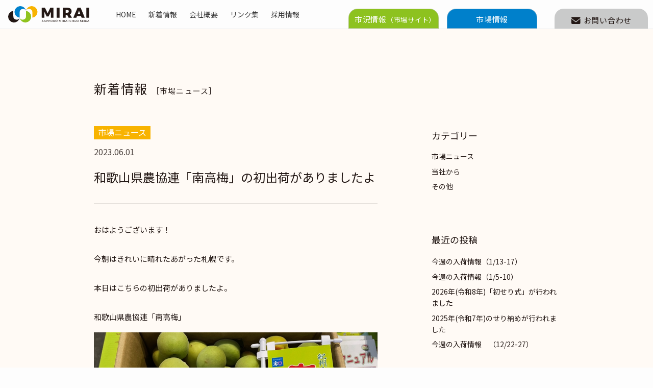

--- FILE ---
content_type: text/html; charset=UTF-8
request_url: https://www.sapporomirai.jp/31621/
body_size: 78680
content:
<!DOCTYPE html>
<html lang="ja" data-loaded="false" data-scrolled="false" data-spmenu="closed">
<head>
<meta charset="utf-8">

<!-- Global site tag (gtag.js) - Google Analytics -->
<script async src="https://www.googletagmanager.com/gtag/js?id=UA-118445734-1"></script>
<script>
  window.dataLayer = window.dataLayer || [];
  function gtag(){dataLayer.push(arguments);}
  gtag('js', new Date());

  gtag('config', 'UA-118445734-1');
</script>


<meta name="format-detection" content="telephone=no">
<meta http-equiv="X-UA-Compatible" content="IE=edge">
<meta name="viewport" content="width=device-width, viewport-fit=cover">
<title>和歌山県農協連「南高梅」の初出荷がありましたよ &#8211; 札幌みらい中央青果株式会社</title>
<meta name='robots' content='max-image-preview:large' />
<link rel="alternate" type="application/rss+xml" title="札幌みらい中央青果株式会社 &raquo; フィード" href="https://www.sapporomirai.jp/feed/" />
<link rel="alternate" type="application/rss+xml" title="札幌みらい中央青果株式会社 &raquo; コメントフィード" href="https://www.sapporomirai.jp/comments/feed/" />
<link rel="alternate" type="application/rss+xml" title="札幌みらい中央青果株式会社 &raquo; 和歌山県農協連「南高梅」の初出荷がありましたよ のコメントのフィード" href="https://www.sapporomirai.jp/31621/feed/" />
<link rel='stylesheet' id='wp-block-library-css'  href='https://www.sapporomirai.jp/wp-includes/css/dist/block-library/style.min.css?ver=5.9.12' type='text/css' media='all' />
<style id='wp-block-library-inline-css' type='text/css'>
.has-text-align-justify{text-align:justify;}
</style>
<link rel='stylesheet' id='swell-icons-css'  href='https://www.sapporomirai.jp/wp-content/themes/SapporoMiraiSeika/build/css/swell-icons.css?ver=5.9.12' type='text/css' media='all' />
<link rel='stylesheet' id='main_style-css'  href='https://www.sapporomirai.jp/wp-content/themes/SapporoMiraiSeika/build/css/main.css?ver=5.9.12' type='text/css' media='all' />
<link rel='stylesheet' id='swell_blocks-css'  href='https://www.sapporomirai.jp/wp-content/themes/SapporoMiraiSeika/build/css/blocks.css?ver=5.9.12' type='text/css' media='all' />
<style id='swell_custom-inline-css' type='text/css'>
:root{--swl-fz--content:3.8vw;--swl-font_family:"Noto Sans JP", sans-serif;--swl-font_weight:400;--color_main:#04384c;--color_text:#231815;--color_link:#231815;--color_border:rgba(200,200,200,.5);--color_gray:rgba(200,200,200,.15);--color_htag:#04384c;--color_bg:#fdfdfd;--color_gradient1:#d8ffff;--color_gradient2:#87e7ff;--color_main_thin:rgba(5, 70, 95, 0.05 );--color_main_dark:rgba(3, 42, 57, 1 );--color_list_check:#04384c;--color_list_num:#04384c;--color_list_good:#86dd7b;--color_list_bad:#f36060;--color_faq_q:#d55656;--color_faq_a:#6599b7;--color_capbox_01:#f59b5f;--color_capbox_01_bg:#fff8eb;--color_capbox_02:#5fb9f5;--color_capbox_02_bg:#edf5ff;--color_capbox_03:#2fcd90;--color_capbox_03_bg:#eafaf2;--color_icon_good:#3cd250;--color_icon_good_bg:#ecffe9;--color_icon_bad:#4b73eb;--color_icon_bad_bg:#eafaff;--color_icon_info:#f578b4;--color_icon_info_bg:#fff0fa;--color_icon_announce:#ffa537;--color_icon_announce_bg:#fff5f0;--color_icon_pen:#7a7a7a;--color_icon_pen_bg:#f7f7f7;--color_icon_book:#787364;--color_icon_book_bg:#f8f6ef;--color_icon_point:#ffa639;--color_icon_check:#86d67c;--color_icon_batsu:#f36060;--color_icon_hatena:#5295cc;--color_icon_caution:#f7da38;--color_icon_memo:#84878a;--color_btn_red:#f74a4a;--color_btn_blue:#338df4;--color_btn_green:#62d847;--color_btn_blue_dark:rgba(38, 106, 183, 1 );--color_btn_red_dark:rgba(185, 56, 56, 1 );--color_btn_green_dark:rgba(74, 162, 53, 1 );--color_deep01:#e44141;--color_deep02:#3d79d5;--color_deep03:#63a84d;--color_deep04:#f09f4d;--color_pale01:#fff2f0;--color_pale02:#f3f8fd;--color_pale03:#f1f9ee;--color_pale04:#fdf9ee;--color_mark_blue:#b7e3ff;--color_mark_green:#bdf9c3;--color_mark_yellow:#fcf69f;--color_mark_orange:#ffddbc;--border01:solid 1px var(--color_main);--border02:double 4px var(--color_main);--border03:dashed 2px var(--color_border);--border04:solid 4px var(--color_gray);--card_posts_thumb_ratio:56.25%;--list_posts_thumb_ratio:61.8%;--big_posts_thumb_ratio:56.25%;--thumb_posts_thumb_ratio:61.8%;--color_header_bg:#fdfdfd;--color_header_text:#333;--color_footer_bg:#fdfdfd;--color_footer_text:#333;--container_size:1200px;--article_size:900px;--logo_size_sp:48px;--logo_size_pc:32px;--logo_size_pcfix:32px;}.is-style-btn_normal a{border-radius:80px}.is-style-btn_solid a{border-radius:80px}.is-style-btn_shiny a{border-radius:80px}.is-style-btn_line a{border-radius:80px}.post_content blockquote{padding:1.5em 2em 1.5em 3em}.post_content blockquote::before{content:"";display:block;width:5px;height:calc(100% - 3em);top:1.5em;left:1.5em;border-left:solid 1px rgba(180,180,180,.75);border-right:solid 1px rgba(180,180,180,.75);}.mark_blue{background:-webkit-linear-gradient(transparent 64%,var(--color_mark_blue) 0%);background:linear-gradient(transparent 64%,var(--color_mark_blue) 0%)}.mark_green{background:-webkit-linear-gradient(transparent 64%,var(--color_mark_green) 0%);background:linear-gradient(transparent 64%,var(--color_mark_green) 0%)}.mark_yellow{background:-webkit-linear-gradient(transparent 64%,var(--color_mark_yellow) 0%);background:linear-gradient(transparent 64%,var(--color_mark_yellow) 0%)}.mark_orange{background:-webkit-linear-gradient(transparent 64%,var(--color_mark_orange) 0%);background:linear-gradient(transparent 64%,var(--color_mark_orange) 0%)}[class*="is-style-icon_"]{color:#333;border-width:0}[class*="is-style-big_icon_"]{border-width:2px;border-style:solid}[data-col="gray"] .c-balloon__text{background:#f7f7f7;border-color:#ccc}[data-col="gray"] .c-balloon__before{border-right-color:#f7f7f7}[data-col="green"] .c-balloon__text{background:#d1f8c2;border-color:#9ddd93}[data-col="green"] .c-balloon__before{border-right-color:#d1f8c2}[data-col="blue"] .c-balloon__text{background:#e2f6ff;border-color:#93d2f0}[data-col="blue"] .c-balloon__before{border-right-color:#e2f6ff}[data-col="red"] .c-balloon__text{background:#ffebeb;border-color:#f48789}[data-col="red"] .c-balloon__before{border-right-color:#ffebeb}[data-col="yellow"] .c-balloon__text{background:#f9f7d2;border-color:#fbe593}[data-col="yellow"] .c-balloon__before{border-right-color:#f9f7d2}.-type-list2 .p-postList__body::after,.-type-big .p-postList__body::after{content: "READ MORE »";}.c-postThumb__cat{background-color:#04384c;color:#fff;background-image: repeating-linear-gradient(-45deg,rgba(255,255,255,.1),rgba(255,255,255,.1) 6px,transparent 6px,transparent 12px)}.post_content h2::before{position:absolute;display:block;pointer-events:none}.l-header__menuBtn{order:1}.l-header__customBtn{order:3}.c-gnav a::after{background:var(--color_header_text);width:100%;height:0px}.p-spHeadMenu .menu-item.-current{border-bottom-color:var(--color_header_text)}.c-gnav > li:hover > a::after,.c-gnav > .-current > a::after{height:6px}.c-gnav .sub-menu{color:#333;background:#fff}.l-fixHeader::before{opacity:1}#pagetop{border-radius:50%}.c-widget__title.-spmenu{padding:.5em .75em;border-radius:var(--swl-radius--2, 0px);background:var(--color_main);color:#fff;}.c-widget__title.-footer{padding:.5em}.c-widget__title.-footer::before{content:"";bottom:0;left:0;width:40%;z-index:1;background:var(--color_main)}.c-widget__title.-footer::after{content:"";bottom:0;left:0;width:100%;background:var(--color_border)}.c-secTitle{border-left:solid 2px var(--color_main);padding:0em .75em}.p-spMenu{color:#333}.p-spMenu__inner::before{background:#fdfdfd;opacity:1}.p-spMenu__overlay{background:#000;opacity:0.6}[class*="page-numbers"]{color:#fff;background-color:#dedede}a{text-decoration: none}.l-topTitleArea.c-filterLayer::before{background-color:#000;opacity:0.2;content:""}@media screen and (min-width: 960px){:root{}}@media screen and (max-width: 959px){:root{}.l-header__logo{order:2;text-align:center}}@media screen and (min-width: 600px){:root{--swl-fz--content:16px;}}@media screen and (max-width: 599px){:root{}}@media (min-width: 1108px) {.alignwide{left:-100px;width:calc(100% + 200px);}}@media (max-width: 1108px) {.-sidebar-off .swell-block-fullWide__inner.l-container .alignwide{left:0px;width:100%;}}.l-fixHeader .l-fixHeader__gnav{order:0}[data-scrolled=true] .l-fixHeader[data-ready]{opacity:1;-webkit-transform:translateY(0)!important;transform:translateY(0)!important;visibility:visible}.-body-solid .l-fixHeader{box-shadow:0 2px 4px var(--swl-color_shadow)}.l-fixHeader__inner{align-items:stretch;color:var(--color_header_text);display:flex;padding-bottom:0;padding-top:0;position:relative;z-index:1}.l-fixHeader__logo{align-items:center;display:flex;line-height:1;margin-right:24px;order:0;padding:16px 0}@media (min-width:960px){.-series .l-header__inner{align-items:stretch;display:flex}.-series .l-header__logo{align-items:center;display:flex;flex-wrap:wrap;margin-right:24px;padding:16px 0}.-series .l-header__logo .c-catchphrase{font-size:13px;padding:4px 0}.-series .c-headLogo{margin-right:16px}.-series-right .l-header__inner{justify-content:space-between}.-series-right .c-gnavWrap{margin-left:auto}.-series-right .w-header{margin-left:12px}.-series-left .w-header{margin-left:auto}}@media (min-width:960px) and (min-width:600px){.-series .c-headLogo{max-width:400px}}.c-submenuToggleBtn:after{content:"";height:100%;left:0;position:absolute;top:0;width:100%;z-index:0}.c-submenuToggleBtn{cursor:pointer;display:block;height:2em;line-height:2;position:absolute;right:8px;text-align:center;top:50%;-webkit-transform:translateY(-50%);transform:translateY(-50%);width:2em;z-index:1}.c-submenuToggleBtn:before{content:"\e910";display:inline-block;font-family:icomoon;font-size:14px;transition:-webkit-transform .25s;transition:transform .25s;transition:transform .25s,-webkit-transform .25s}.c-submenuToggleBtn:after{border:1px solid;opacity:.15;transition:background-color .25s}.c-submenuToggleBtn.is-opened:before{-webkit-transform:rotate(-180deg);transform:rotate(-180deg)}.widget_categories>ul>.cat-item>a,.wp-block-categories-list>li>a{padding-left:1.5em}.c-listMenu a{padding:.75em .5em;position:relative}.c-gnav .sub-menu a:not(:last-child),.c-listMenu a:not(:last-child){padding-right:40px}.c-gnav .sub-menu .sub-menu{box-shadow:none}.c-gnav .sub-menu .sub-menu,.c-listMenu .children,.c-listMenu .sub-menu{height:0;margin:0;opacity:0;overflow:hidden;position:relative;transition:.25s}.c-gnav .sub-menu .sub-menu.is-opened,.c-listMenu .children.is-opened,.c-listMenu .sub-menu.is-opened{height:auto;opacity:1;visibility:visible}.c-gnav .sub-menu .sub-menu a,.c-listMenu .children a,.c-listMenu .sub-menu a{font-size:.9em;padding-left:1.5em}.c-gnav .sub-menu .sub-menu ul a,.c-listMenu .children ul a,.c-listMenu .sub-menu ul a{padding-left:2.25em}@media (min-width:600px){.c-submenuToggleBtn{height:28px;line-height:28px;transition:background-color .25s;width:28px}}@media (min-width:960px){.c-submenuToggleBtn:hover:after{background-color:currentColor}}:root{--color_content_bg:var(--color_bg);}.c-widget__title.-side{padding:.5em}.c-widget__title.-side::before{content:"";bottom:0;left:0;width:40%;z-index:1;background:var(--color_main)}.c-widget__title.-side::after{content:"";bottom:0;left:0;width:100%;background:var(--color_border)}.c-shareBtns__item:not(:last-child){margin-right:4px}.c-shareBtns__btn{padding:8px 0}.single.-index-off .w-beforeToc{display:none}@media screen and (min-width: 960px){:root{}}@media screen and (max-width: 959px){:root{}}@media screen and (min-width: 600px){:root{}}@media screen and (max-width: 599px){:root{}}.swell-block-fullWide__inner.l-container{--swl-fw_inner_pad:var(--swl-pad_container,0px)}@media (min-width:960px){.-sidebar-on .l-content .alignfull,.-sidebar-on .l-content .alignwide{left:-16px;width:calc(100% + 32px)}.swell-block-fullWide__inner.l-article{--swl-fw_inner_pad:var(--swl-pad_post_content,0px)}.-sidebar-on .swell-block-fullWide__inner .alignwide{left:0;width:100%}.-sidebar-on .swell-block-fullWide__inner .alignfull{left:calc(0px - var(--swl-fw_inner_pad, 0))!important;margin-left:0!important;margin-right:0!important;width:calc(100% + var(--swl-fw_inner_pad, 0)*2)!important}}.p-relatedPosts .p-postList__item{margin-bottom:1.5em}@media (min-width:600px){.p-relatedPosts .p-postList__item{width:33.33333%}}@media screen and (min-width:600px) and (max-width:1239px){.p-relatedPosts .p-postList__item:nth-child(7),.p-relatedPosts .p-postList__item:nth-child(8){display:none}}@media screen and (min-width:1240px){.p-relatedPosts .p-postList__item{width:25%}}.-index-off .p-toc,.swell-toc-placeholder:empty{display:none}.p-toc.-modal{height:100%;margin:0;overflow-y:auto;padding:0}#main_content .p-toc{border-radius:var(--swl-radius--2,0);margin:4em auto;max-width:800px}#sidebar .p-toc{margin-top:-.5em}.p-toc__ttl{display:block;font-size:1.2em;line-height:1;position:relative;text-align:center}.p-toc__ttl:before{content:"\e918";display:inline-block;font-family:icomoon;margin-right:.5em;padding-bottom:2px;vertical-align:middle}#index_modal .p-toc__ttl{margin-bottom:.5em}.p-toc__list li{line-height:1.6}.p-toc__list li li{font-size:.9em}.p-toc__list ol,.p-toc__list ul{padding-bottom:.5em;padding-left:.5em}.p-toc__list .mininote{display:none}.post_content .p-toc__list{padding-left:0}#sidebar .p-toc__list{margin-bottom:0}#sidebar .p-toc__list ol,#sidebar .p-toc__list ul{padding-left:0}.p-toc__link{color:inherit;font-size:inherit;text-decoration:none}.p-toc__link:hover{opacity:.8}.p-toc.-double{background:var(--color_gray);background:linear-gradient(-45deg,transparent 25%,var(--color_gray) 25%,var(--color_gray) 50%,transparent 50%,transparent 75%,var(--color_gray) 75%,var(--color_gray));background-clip:padding-box;background-size:4px 4px;border-bottom:4px double var(--color_border);border-top:4px double var(--color_border);padding:1.5em 1em 1em}.p-toc.-double .p-toc__ttl{margin-bottom:.75em}@media (min-width:960px){#main_content .p-toc{width:92%}}@media (min-width:600px){.p-toc.-double{padding:2em}}.p-pnLinks{align-items:stretch;display:flex;justify-content:space-between;margin:2em 0}.p-pnLinks__item{font-size:3vw;position:relative;width:49%}.p-pnLinks__item:before{content:"";display:block;height:.5em;pointer-events:none;position:absolute;top:50%;width:.5em;z-index:1}.p-pnLinks__item.-prev:before{border-bottom:1px solid;border-left:1px solid;left:.35em;-webkit-transform:rotate(45deg) translateY(-50%);transform:rotate(45deg) translateY(-50%)}.p-pnLinks__item.-prev .p-pnLinks__thumb{margin-right:8px}.p-pnLinks__item.-next .p-pnLinks__link{justify-content:flex-end}.p-pnLinks__item.-next:before{border-bottom:1px solid;border-right:1px solid;right:.35em;-webkit-transform:rotate(-45deg) translateY(-50%);transform:rotate(-45deg) translateY(-50%)}.p-pnLinks__item.-next .p-pnLinks__thumb{margin-left:8px;order:2}.p-pnLinks__item.-next:first-child{margin-left:auto}.p-pnLinks__link{align-items:center;border-radius:var(--swl-radius--2,0);color:inherit;display:flex;height:100%;line-height:1.4;min-height:4em;padding:.6em 1em .5em;position:relative;text-decoration:none;transition:box-shadow .25s;width:100%}.p-pnLinks__thumb{border-radius:var(--swl-radius--4,0);height:32px;-o-object-fit:cover;object-fit:cover;width:48px}.p-pnLinks .-prev .p-pnLinks__link{padding-left:1.5em}.p-pnLinks .-prev:before{font-size:1.2em;left:0}.p-pnLinks .-next .p-pnLinks__link{padding-right:1.5em}.p-pnLinks .-next:before{font-size:1.2em;right:0}.p-pnLinks.-style-normal .-prev .p-pnLinks__link{border-left:1.25em solid var(--color_main)}.p-pnLinks.-style-normal .-prev:before{color:#fff}.p-pnLinks.-style-normal .-next .p-pnLinks__link{border-right:1.25em solid var(--color_main)}.p-pnLinks.-style-normal .-next:before{color:#fff}@media (max-width:959px){.p-pnLinks.-thumb-on{display:block}.p-pnLinks.-thumb-on .p-pnLinks__item{width:100%}}@media (min-width:600px){.p-pnLinks__item{font-size:13px}.p-pnLinks__thumb{height:48px;width:72px}.p-pnLinks__title{transition:-webkit-transform .25s;transition:transform .25s;transition:transform .25s,-webkit-transform .25s}.-prev>.p-pnLinks__link:hover .p-pnLinks__title{-webkit-transform:translateX(4px);transform:translateX(4px)}.-next>.p-pnLinks__link:hover .p-pnLinks__title{-webkit-transform:translateX(-4px);transform:translateX(-4px)}.p-pnLinks .p-pnLinks__link:hover{opacity:.8}.p-pnLinks.-style-normal .-prev .p-pnLinks__link:hover{box-shadow:1px 1px 2px var(--swl-color_shadow)}.p-pnLinks.-style-normal .-next .p-pnLinks__link:hover{box-shadow:-1px 1px 2px var(--swl-color_shadow)}}
</style>
<link rel='stylesheet' id='swell-parts/footer-css'  href='https://www.sapporomirai.jp/wp-content/themes/SapporoMiraiSeika/build/css/modules/parts/footer.css?ver=5.9.12' type='text/css' media='all' />
<link rel='stylesheet' id='swell-page/single-css'  href='https://www.sapporomirai.jp/wp-content/themes/SapporoMiraiSeika/build/css/modules/page/single.css?ver=5.9.12' type='text/css' media='all' />
<link rel='stylesheet' id='mediaelement-css'  href='https://www.sapporomirai.jp/wp-includes/js/mediaelement/mediaelementplayer-legacy.min.css?ver=4.2.16' type='text/css' media='all' />
<link rel='stylesheet' id='wp-mediaelement-css'  href='https://www.sapporomirai.jp/wp-includes/js/mediaelement/wp-mediaelement.min.css?ver=5.9.12' type='text/css' media='all' />
<style id='global-styles-inline-css' type='text/css'>
body{--wp--preset--color--black: #000;--wp--preset--color--cyan-bluish-gray: #abb8c3;--wp--preset--color--white: #fff;--wp--preset--color--pale-pink: #f78da7;--wp--preset--color--vivid-red: #cf2e2e;--wp--preset--color--luminous-vivid-orange: #ff6900;--wp--preset--color--luminous-vivid-amber: #fcb900;--wp--preset--color--light-green-cyan: #7bdcb5;--wp--preset--color--vivid-green-cyan: #00d084;--wp--preset--color--pale-cyan-blue: #8ed1fc;--wp--preset--color--vivid-cyan-blue: #0693e3;--wp--preset--color--vivid-purple: #9b51e0;--wp--preset--color--swl-main: var( --color_main );--wp--preset--color--swl-main-thin: var( --color_main_thin );--wp--preset--color--swl-gray: var( --color_gray );--wp--preset--color--swl-deep-01: var(--color_deep01);--wp--preset--color--swl-deep-02: var(--color_deep02);--wp--preset--color--swl-deep-03: var(--color_deep03);--wp--preset--color--swl-deep-04: var(--color_deep04);--wp--preset--color--swl-pale-01: var(--color_pale01);--wp--preset--color--swl-pale-02: var(--color_pale02);--wp--preset--color--swl-pale-03: var(--color_pale03);--wp--preset--color--swl-pale-04: var(--color_pale04);--wp--preset--gradient--vivid-cyan-blue-to-vivid-purple: linear-gradient(135deg,rgba(6,147,227,1) 0%,rgb(155,81,224) 100%);--wp--preset--gradient--light-green-cyan-to-vivid-green-cyan: linear-gradient(135deg,rgb(122,220,180) 0%,rgb(0,208,130) 100%);--wp--preset--gradient--luminous-vivid-amber-to-luminous-vivid-orange: linear-gradient(135deg,rgba(252,185,0,1) 0%,rgba(255,105,0,1) 100%);--wp--preset--gradient--luminous-vivid-orange-to-vivid-red: linear-gradient(135deg,rgba(255,105,0,1) 0%,rgb(207,46,46) 100%);--wp--preset--gradient--very-light-gray-to-cyan-bluish-gray: linear-gradient(135deg,rgb(238,238,238) 0%,rgb(169,184,195) 100%);--wp--preset--gradient--cool-to-warm-spectrum: linear-gradient(135deg,rgb(74,234,220) 0%,rgb(151,120,209) 20%,rgb(207,42,186) 40%,rgb(238,44,130) 60%,rgb(251,105,98) 80%,rgb(254,248,76) 100%);--wp--preset--gradient--blush-light-purple: linear-gradient(135deg,rgb(255,206,236) 0%,rgb(152,150,240) 100%);--wp--preset--gradient--blush-bordeaux: linear-gradient(135deg,rgb(254,205,165) 0%,rgb(254,45,45) 50%,rgb(107,0,62) 100%);--wp--preset--gradient--luminous-dusk: linear-gradient(135deg,rgb(255,203,112) 0%,rgb(199,81,192) 50%,rgb(65,88,208) 100%);--wp--preset--gradient--pale-ocean: linear-gradient(135deg,rgb(255,245,203) 0%,rgb(182,227,212) 50%,rgb(51,167,181) 100%);--wp--preset--gradient--electric-grass: linear-gradient(135deg,rgb(202,248,128) 0%,rgb(113,206,126) 100%);--wp--preset--gradient--midnight: linear-gradient(135deg,rgb(2,3,129) 0%,rgb(40,116,252) 100%);--wp--preset--duotone--dark-grayscale: url('#wp-duotone-dark-grayscale');--wp--preset--duotone--grayscale: url('#wp-duotone-grayscale');--wp--preset--duotone--purple-yellow: url('#wp-duotone-purple-yellow');--wp--preset--duotone--blue-red: url('#wp-duotone-blue-red');--wp--preset--duotone--midnight: url('#wp-duotone-midnight');--wp--preset--duotone--magenta-yellow: url('#wp-duotone-magenta-yellow');--wp--preset--duotone--purple-green: url('#wp-duotone-purple-green');--wp--preset--duotone--blue-orange: url('#wp-duotone-blue-orange');--wp--preset--font-size--small: 0.9em;--wp--preset--font-size--medium: 1.1em;--wp--preset--font-size--large: 1.25em;--wp--preset--font-size--x-large: 42px;--wp--preset--font-size--xs: 0.75em;--wp--preset--font-size--huge: 1.6em;}.has-black-color{color: var(--wp--preset--color--black) !important;}.has-cyan-bluish-gray-color{color: var(--wp--preset--color--cyan-bluish-gray) !important;}.has-white-color{color: var(--wp--preset--color--white) !important;}.has-pale-pink-color{color: var(--wp--preset--color--pale-pink) !important;}.has-vivid-red-color{color: var(--wp--preset--color--vivid-red) !important;}.has-luminous-vivid-orange-color{color: var(--wp--preset--color--luminous-vivid-orange) !important;}.has-luminous-vivid-amber-color{color: var(--wp--preset--color--luminous-vivid-amber) !important;}.has-light-green-cyan-color{color: var(--wp--preset--color--light-green-cyan) !important;}.has-vivid-green-cyan-color{color: var(--wp--preset--color--vivid-green-cyan) !important;}.has-pale-cyan-blue-color{color: var(--wp--preset--color--pale-cyan-blue) !important;}.has-vivid-cyan-blue-color{color: var(--wp--preset--color--vivid-cyan-blue) !important;}.has-vivid-purple-color{color: var(--wp--preset--color--vivid-purple) !important;}.has-black-background-color{background-color: var(--wp--preset--color--black) !important;}.has-cyan-bluish-gray-background-color{background-color: var(--wp--preset--color--cyan-bluish-gray) !important;}.has-white-background-color{background-color: var(--wp--preset--color--white) !important;}.has-pale-pink-background-color{background-color: var(--wp--preset--color--pale-pink) !important;}.has-vivid-red-background-color{background-color: var(--wp--preset--color--vivid-red) !important;}.has-luminous-vivid-orange-background-color{background-color: var(--wp--preset--color--luminous-vivid-orange) !important;}.has-luminous-vivid-amber-background-color{background-color: var(--wp--preset--color--luminous-vivid-amber) !important;}.has-light-green-cyan-background-color{background-color: var(--wp--preset--color--light-green-cyan) !important;}.has-vivid-green-cyan-background-color{background-color: var(--wp--preset--color--vivid-green-cyan) !important;}.has-pale-cyan-blue-background-color{background-color: var(--wp--preset--color--pale-cyan-blue) !important;}.has-vivid-cyan-blue-background-color{background-color: var(--wp--preset--color--vivid-cyan-blue) !important;}.has-vivid-purple-background-color{background-color: var(--wp--preset--color--vivid-purple) !important;}.has-black-border-color{border-color: var(--wp--preset--color--black) !important;}.has-cyan-bluish-gray-border-color{border-color: var(--wp--preset--color--cyan-bluish-gray) !important;}.has-white-border-color{border-color: var(--wp--preset--color--white) !important;}.has-pale-pink-border-color{border-color: var(--wp--preset--color--pale-pink) !important;}.has-vivid-red-border-color{border-color: var(--wp--preset--color--vivid-red) !important;}.has-luminous-vivid-orange-border-color{border-color: var(--wp--preset--color--luminous-vivid-orange) !important;}.has-luminous-vivid-amber-border-color{border-color: var(--wp--preset--color--luminous-vivid-amber) !important;}.has-light-green-cyan-border-color{border-color: var(--wp--preset--color--light-green-cyan) !important;}.has-vivid-green-cyan-border-color{border-color: var(--wp--preset--color--vivid-green-cyan) !important;}.has-pale-cyan-blue-border-color{border-color: var(--wp--preset--color--pale-cyan-blue) !important;}.has-vivid-cyan-blue-border-color{border-color: var(--wp--preset--color--vivid-cyan-blue) !important;}.has-vivid-purple-border-color{border-color: var(--wp--preset--color--vivid-purple) !important;}.has-vivid-cyan-blue-to-vivid-purple-gradient-background{background: var(--wp--preset--gradient--vivid-cyan-blue-to-vivid-purple) !important;}.has-light-green-cyan-to-vivid-green-cyan-gradient-background{background: var(--wp--preset--gradient--light-green-cyan-to-vivid-green-cyan) !important;}.has-luminous-vivid-amber-to-luminous-vivid-orange-gradient-background{background: var(--wp--preset--gradient--luminous-vivid-amber-to-luminous-vivid-orange) !important;}.has-luminous-vivid-orange-to-vivid-red-gradient-background{background: var(--wp--preset--gradient--luminous-vivid-orange-to-vivid-red) !important;}.has-very-light-gray-to-cyan-bluish-gray-gradient-background{background: var(--wp--preset--gradient--very-light-gray-to-cyan-bluish-gray) !important;}.has-cool-to-warm-spectrum-gradient-background{background: var(--wp--preset--gradient--cool-to-warm-spectrum) !important;}.has-blush-light-purple-gradient-background{background: var(--wp--preset--gradient--blush-light-purple) !important;}.has-blush-bordeaux-gradient-background{background: var(--wp--preset--gradient--blush-bordeaux) !important;}.has-luminous-dusk-gradient-background{background: var(--wp--preset--gradient--luminous-dusk) !important;}.has-pale-ocean-gradient-background{background: var(--wp--preset--gradient--pale-ocean) !important;}.has-electric-grass-gradient-background{background: var(--wp--preset--gradient--electric-grass) !important;}.has-midnight-gradient-background{background: var(--wp--preset--gradient--midnight) !important;}.has-small-font-size{font-size: var(--wp--preset--font-size--small) !important;}.has-medium-font-size{font-size: var(--wp--preset--font-size--medium) !important;}.has-large-font-size{font-size: var(--wp--preset--font-size--large) !important;}.has-x-large-font-size{font-size: var(--wp--preset--font-size--x-large) !important;}
</style>
<link rel='stylesheet' id='parent-style-css'  href='https://www.sapporomirai.jp/wp-content/themes/SapporoMiraiSeika/style.css?ver=5.9.12' type='text/css' media='all' />
<link rel='stylesheet' id='child-style-css'  href='https://www.sapporomirai.jp/wp-content/themes/SapporoMiraiSeika-child/style.css?ver=5.9.12' type='text/css' media='all' />
<link rel='stylesheet' id='jetpack_css-css'  href='https://www.sapporomirai.jp/wp-content/plugins/jetpack/css/jetpack.css?ver=10.9.3' type='text/css' media='all' />

<link href="https://fonts.googleapis.com/css?family=Noto+Sans+JP:400,700&#038;display=swap" rel="stylesheet">
<noscript><link href="https://www.sapporomirai.jp/wp-content/themes/SapporoMiraiSeika/build/css/noscript.css" rel="stylesheet"></noscript>
<link rel="https://api.w.org/" href="https://www.sapporomirai.jp/wp-json/" /><link rel="alternate" type="application/json" href="https://www.sapporomirai.jp/wp-json/wp/v2/posts/31621" /><link rel="canonical" href="https://www.sapporomirai.jp/31621/" />
<link rel='shortlink' href='https://www.sapporomirai.jp/?p=31621' />
<style type='text/css'>img#wpstats{display:none}</style>
	
<!-- Jetpack Open Graph Tags -->
<meta property="og:type" content="article" />
<meta property="og:title" content="和歌山県農協連「南高梅」の初出荷がありましたよ" />
<meta property="og:url" content="https://www.sapporomirai.jp/31621/" />
<meta property="og:description" content="おはようございます！ 今朝はきれいに晴れたあがった札幌です。 本日はこちらの初出荷がありましたよ。 和歌山県農&hellip;" />
<meta property="article:published_time" content="2023-05-31T23:48:43+00:00" />
<meta property="article:modified_time" content="2023-05-31T23:48:51+00:00" />
<meta property="og:site_name" content="札幌みらい中央青果株式会社" />
<meta property="og:image" content="https://www.sapporomirai.jp/wp-content/uploads/2023/06/IMG_6717.jpg" />
<meta property="og:image:width" content="2016" />
<meta property="og:image:height" content="1512" />
<meta property="og:image:alt" content="" />
<meta property="og:locale" content="ja_JP" />
<meta name="twitter:creator" content="@spmirai3161" />
<meta name="twitter:text:title" content="和歌山県農協連「南高梅」の初出荷がありましたよ" />
<meta name="twitter:image" content="https://www.sapporomirai.jp/wp-content/uploads/2023/06/IMG_6717.jpg?w=640" />
<meta name="twitter:card" content="summary_large_image" />

<!-- End Jetpack Open Graph Tags -->
<link rel="icon" href="https://www.sapporomirai.jp/wp-content/uploads/2022/02/cropped-symbolmark-32x32.png" sizes="32x32" />
<link rel="icon" href="https://www.sapporomirai.jp/wp-content/uploads/2022/02/cropped-symbolmark-192x192.png" sizes="192x192" />
<link rel="apple-touch-icon" href="https://www.sapporomirai.jp/wp-content/uploads/2022/02/cropped-symbolmark-180x180.png" />
<meta name="msapplication-TileImage" content="https://www.sapporomirai.jp/wp-content/uploads/2022/02/cropped-symbolmark-270x270.png" />

<link rel="stylesheet" href="https://unpkg.com/swiper@7/swiper-bundle.min.css">


<link rel='stylesheet' href='https://www.sapporomirai.jp/wp-content/themes/SapporoMiraiSeika/add.css' type='text/css' media='all' />

</head>
<body>
<svg xmlns="http://www.w3.org/2000/svg" viewBox="0 0 0 0" width="0" height="0" focusable="false" role="none" style="visibility: hidden; position: absolute; left: -9999px; overflow: hidden;" ><defs><filter id="wp-duotone-dark-grayscale"><feColorMatrix color-interpolation-filters="sRGB" type="matrix" values=" .299 .587 .114 0 0 .299 .587 .114 0 0 .299 .587 .114 0 0 .299 .587 .114 0 0 " /><feComponentTransfer color-interpolation-filters="sRGB" ><feFuncR type="table" tableValues="0 0.49803921568627" /><feFuncG type="table" tableValues="0 0.49803921568627" /><feFuncB type="table" tableValues="0 0.49803921568627" /><feFuncA type="table" tableValues="1 1" /></feComponentTransfer><feComposite in2="SourceGraphic" operator="in" /></filter></defs></svg><svg xmlns="http://www.w3.org/2000/svg" viewBox="0 0 0 0" width="0" height="0" focusable="false" role="none" style="visibility: hidden; position: absolute; left: -9999px; overflow: hidden;" ><defs><filter id="wp-duotone-grayscale"><feColorMatrix color-interpolation-filters="sRGB" type="matrix" values=" .299 .587 .114 0 0 .299 .587 .114 0 0 .299 .587 .114 0 0 .299 .587 .114 0 0 " /><feComponentTransfer color-interpolation-filters="sRGB" ><feFuncR type="table" tableValues="0 1" /><feFuncG type="table" tableValues="0 1" /><feFuncB type="table" tableValues="0 1" /><feFuncA type="table" tableValues="1 1" /></feComponentTransfer><feComposite in2="SourceGraphic" operator="in" /></filter></defs></svg><svg xmlns="http://www.w3.org/2000/svg" viewBox="0 0 0 0" width="0" height="0" focusable="false" role="none" style="visibility: hidden; position: absolute; left: -9999px; overflow: hidden;" ><defs><filter id="wp-duotone-purple-yellow"><feColorMatrix color-interpolation-filters="sRGB" type="matrix" values=" .299 .587 .114 0 0 .299 .587 .114 0 0 .299 .587 .114 0 0 .299 .587 .114 0 0 " /><feComponentTransfer color-interpolation-filters="sRGB" ><feFuncR type="table" tableValues="0.54901960784314 0.98823529411765" /><feFuncG type="table" tableValues="0 1" /><feFuncB type="table" tableValues="0.71764705882353 0.25490196078431" /><feFuncA type="table" tableValues="1 1" /></feComponentTransfer><feComposite in2="SourceGraphic" operator="in" /></filter></defs></svg><svg xmlns="http://www.w3.org/2000/svg" viewBox="0 0 0 0" width="0" height="0" focusable="false" role="none" style="visibility: hidden; position: absolute; left: -9999px; overflow: hidden;" ><defs><filter id="wp-duotone-blue-red"><feColorMatrix color-interpolation-filters="sRGB" type="matrix" values=" .299 .587 .114 0 0 .299 .587 .114 0 0 .299 .587 .114 0 0 .299 .587 .114 0 0 " /><feComponentTransfer color-interpolation-filters="sRGB" ><feFuncR type="table" tableValues="0 1" /><feFuncG type="table" tableValues="0 0.27843137254902" /><feFuncB type="table" tableValues="0.5921568627451 0.27843137254902" /><feFuncA type="table" tableValues="1 1" /></feComponentTransfer><feComposite in2="SourceGraphic" operator="in" /></filter></defs></svg><svg xmlns="http://www.w3.org/2000/svg" viewBox="0 0 0 0" width="0" height="0" focusable="false" role="none" style="visibility: hidden; position: absolute; left: -9999px; overflow: hidden;" ><defs><filter id="wp-duotone-midnight"><feColorMatrix color-interpolation-filters="sRGB" type="matrix" values=" .299 .587 .114 0 0 .299 .587 .114 0 0 .299 .587 .114 0 0 .299 .587 .114 0 0 " /><feComponentTransfer color-interpolation-filters="sRGB" ><feFuncR type="table" tableValues="0 0" /><feFuncG type="table" tableValues="0 0.64705882352941" /><feFuncB type="table" tableValues="0 1" /><feFuncA type="table" tableValues="1 1" /></feComponentTransfer><feComposite in2="SourceGraphic" operator="in" /></filter></defs></svg><svg xmlns="http://www.w3.org/2000/svg" viewBox="0 0 0 0" width="0" height="0" focusable="false" role="none" style="visibility: hidden; position: absolute; left: -9999px; overflow: hidden;" ><defs><filter id="wp-duotone-magenta-yellow"><feColorMatrix color-interpolation-filters="sRGB" type="matrix" values=" .299 .587 .114 0 0 .299 .587 .114 0 0 .299 .587 .114 0 0 .299 .587 .114 0 0 " /><feComponentTransfer color-interpolation-filters="sRGB" ><feFuncR type="table" tableValues="0.78039215686275 1" /><feFuncG type="table" tableValues="0 0.94901960784314" /><feFuncB type="table" tableValues="0.35294117647059 0.47058823529412" /><feFuncA type="table" tableValues="1 1" /></feComponentTransfer><feComposite in2="SourceGraphic" operator="in" /></filter></defs></svg><svg xmlns="http://www.w3.org/2000/svg" viewBox="0 0 0 0" width="0" height="0" focusable="false" role="none" style="visibility: hidden; position: absolute; left: -9999px; overflow: hidden;" ><defs><filter id="wp-duotone-purple-green"><feColorMatrix color-interpolation-filters="sRGB" type="matrix" values=" .299 .587 .114 0 0 .299 .587 .114 0 0 .299 .587 .114 0 0 .299 .587 .114 0 0 " /><feComponentTransfer color-interpolation-filters="sRGB" ><feFuncR type="table" tableValues="0.65098039215686 0.40392156862745" /><feFuncG type="table" tableValues="0 1" /><feFuncB type="table" tableValues="0.44705882352941 0.4" /><feFuncA type="table" tableValues="1 1" /></feComponentTransfer><feComposite in2="SourceGraphic" operator="in" /></filter></defs></svg><svg xmlns="http://www.w3.org/2000/svg" viewBox="0 0 0 0" width="0" height="0" focusable="false" role="none" style="visibility: hidden; position: absolute; left: -9999px; overflow: hidden;" ><defs><filter id="wp-duotone-blue-orange"><feColorMatrix color-interpolation-filters="sRGB" type="matrix" values=" .299 .587 .114 0 0 .299 .587 .114 0 0 .299 .587 .114 0 0 .299 .587 .114 0 0 " /><feComponentTransfer color-interpolation-filters="sRGB" ><feFuncR type="table" tableValues="0.098039215686275 1" /><feFuncG type="table" tableValues="0 0.66274509803922" /><feFuncB type="table" tableValues="0.84705882352941 0.41960784313725" /><feFuncA type="table" tableValues="1 1" /></feComponentTransfer><feComposite in2="SourceGraphic" operator="in" /></filter></defs></svg><div id="body_wrap" class="post-template-default single single-post postid-31621 single-format-standard -index-off -sidebar-on -frame-off id_31621" >
<div id="sp_menu" class="p-spMenu -left">
	<div class="p-spMenu__inner">
		<div class="p-spMenu__closeBtn">
			<div class="c-iconBtn -menuBtn" data-onclick="toggleMenu" aria-label="メニューを閉じる">
				<i class="c-iconBtn__icon icon-close-thin"></i>
			</div>
		</div>
		<div class="p-spMenu__body">
			<div class="c-widget__title -spmenu">
				MENU			</div>
			<div class="p-spMenu__nav">
				<ul class="c-spnav c-listMenu"><li class="menu-item menu-item-type-post_type menu-item-object-page menu-item-home menu-item-100"><a href="https://www.sapporomirai.jp/">HOME</a></li>
<li class="menu-item menu-item-type-custom menu-item-object-custom menu-item-has-children menu-item-127"><a>新着情報<span class="c-submenuToggleBtn" data-onclick="toggleSubmenu"></span></a>
<ul class="sub-menu">
	<li class="menu-item menu-item-type-taxonomy menu-item-object-category current-post-ancestor current-menu-parent current-post-parent menu-item-3123"><a href="https://www.sapporomirai.jp/market/">市場ニュース</a></li>
	<li class="menu-item menu-item-type-taxonomy menu-item-object-category menu-item-3122"><a href="https://www.sapporomirai.jp/news/">当社から</a></li>
	<li class="menu-item menu-item-type-taxonomy menu-item-object-category menu-item-3124"><a href="https://www.sapporomirai.jp/other/">その他</a></li>
</ul>
</li>
<li class="menu-item menu-item-type-custom menu-item-object-custom menu-item-has-children menu-item-2549"><a>会社概要<span class="c-submenuToggleBtn" data-onclick="toggleSubmenu"></span></a>
<ul class="sub-menu">
	<li class="menu-item menu-item-type-post_type menu-item-object-page menu-item-3126"><a href="https://www.sapporomirai.jp/home/profile/message/">代表あいさつ</a></li>
	<li class="menu-item menu-item-type-post_type menu-item-object-page menu-item-106"><a href="https://www.sapporomirai.jp/home/profile/philosophy/">経営理念・ロゴに込めた想い</a></li>
	<li class="menu-item menu-item-type-post_type menu-item-object-page menu-item-2839"><a href="https://www.sapporomirai.jp/home/profile/">会社情報・アクセス</a></li>
	<li class="menu-item menu-item-type-post_type menu-item-object-page menu-item-103"><a href="https://www.sapporomirai.jp/home/profile/termsofservice/">受託契約約款</a></li>
	<li class="menu-item menu-item-type-post_type menu-item-object-page menu-item-104"><a href="https://www.sapporomirai.jp/home/profile/history/">沿革</a></li>
	<li class="menu-item menu-item-type-post_type menu-item-object-page menu-item-105"><a href="https://www.sapporomirai.jp/home/profile/organization/">組織・連絡先</a></li>
	<li class="menu-item menu-item-type-post_type menu-item-object-page menu-item-107"><a href="https://www.sapporomirai.jp/home/profile/associated/">関連会社</a></li>
	<li class="menu-item menu-item-type-post_type menu-item-object-page menu-item-101"><a href="https://www.sapporomirai.jp/home/profile/subsidies/">交付状況</a></li>
	<li class="menu-item menu-item-type-post_type menu-item-object-page menu-item-34242"><a href="https://www.sapporomirai.jp/home/profile/publications/">各種公表事項</a></li>
</ul>
</li>
<li class="menu-item menu-item-type-post_type menu-item-object-page menu-item-99"><a href="https://www.sapporomirai.jp/link/">リンク集</a></li>
<li class="menu-item menu-item-type-custom menu-item-object-custom menu-item-1900"><a target="_blank" rel="noopener" href="https://www.sapporomirai.jp/recruit/">採用情報</a></li>
</ul>
<!-- 追加 -->
<button class="nav-shikyo-button"><a href="https://www.sapporo-market.gr.jp/sapporomirai/index.php" target="_blank">市況情報<span>（市場サイト）</span></a></button>
<button class="nav-shijo-button"><a href="https://www.sapporomirai.jp/shijo">市場情報</a></button>
<!-- <button class="nav-contact-button"><a href="./#contact">[icon class="icon-mail"]お問い合わせ</a></button> -->
<button class="nav-contact-button"><a href="https://www.sapporomirai.jp/#contact">お問い合わせ</a></button>
<!-- 追加 -->

			</div>
					</div>
	</div>
	<div class="p-spMenu__overlay c-overlay" data-onclick="toggleMenu"></div>
</div>
<header id="header" class="l-header -series -series-left" data-spfix="1">
		<div class="l-header__inner l-container">
		<div class="l-header__logo">
			<div class="c-headLogo -img"><a href="https://www.sapporomirai.jp/" title="札幌みらい中央青果株式会社" class="c-headLogo__link" rel="home"><img width="297" height="60"  src="https://www.sapporomirai.jp/wp-content/uploads/2022/02/img-mirai-logo-new2.svg" alt="札幌みらい中央青果株式会社" class="c-headLogo__img" sizes="(max-width: 959px) 50vw, 800px" decoding="async" loading="eager" ></a></div>					</div>
		<nav id="gnav" class="l-header__gnav c-gnavWrap">
					<ul class="c-gnav">
			<li class="menu-item menu-item-type-post_type menu-item-object-page menu-item-home menu-item-100"><a href="https://www.sapporomirai.jp/"><span class="ttl">HOME</span></a></li>
<li class="menu-item menu-item-type-custom menu-item-object-custom menu-item-has-children menu-item-127"><a><span class="ttl">新着情報</span><span class="c-submenuToggleBtn" data-onclick="toggleSubmenu"></span></a>
<ul class="sub-menu">
	<li class="menu-item menu-item-type-taxonomy menu-item-object-category current-post-ancestor current-menu-parent current-post-parent menu-item-3123"><a href="https://www.sapporomirai.jp/market/"><span class="ttl">市場ニュース</span></a></li>
	<li class="menu-item menu-item-type-taxonomy menu-item-object-category menu-item-3122"><a href="https://www.sapporomirai.jp/news/"><span class="ttl">当社から</span></a></li>
	<li class="menu-item menu-item-type-taxonomy menu-item-object-category menu-item-3124"><a href="https://www.sapporomirai.jp/other/"><span class="ttl">その他</span></a></li>
</ul>
</li>
<li class="menu-item menu-item-type-custom menu-item-object-custom menu-item-has-children menu-item-2549"><a><span class="ttl">会社概要</span><span class="c-submenuToggleBtn" data-onclick="toggleSubmenu"></span></a>
<ul class="sub-menu">
	<li class="menu-item menu-item-type-post_type menu-item-object-page menu-item-3126"><a href="https://www.sapporomirai.jp/home/profile/message/"><span class="ttl">代表あいさつ</span></a></li>
	<li class="menu-item menu-item-type-post_type menu-item-object-page menu-item-106"><a href="https://www.sapporomirai.jp/home/profile/philosophy/"><span class="ttl">経営理念・ロゴに込めた想い</span></a></li>
	<li class="menu-item menu-item-type-post_type menu-item-object-page menu-item-2839"><a href="https://www.sapporomirai.jp/home/profile/"><span class="ttl">会社情報・アクセス</span></a></li>
	<li class="menu-item menu-item-type-post_type menu-item-object-page menu-item-103"><a href="https://www.sapporomirai.jp/home/profile/termsofservice/"><span class="ttl">受託契約約款</span></a></li>
	<li class="menu-item menu-item-type-post_type menu-item-object-page menu-item-104"><a href="https://www.sapporomirai.jp/home/profile/history/"><span class="ttl">沿革</span></a></li>
	<li class="menu-item menu-item-type-post_type menu-item-object-page menu-item-105"><a href="https://www.sapporomirai.jp/home/profile/organization/"><span class="ttl">組織・連絡先</span></a></li>
	<li class="menu-item menu-item-type-post_type menu-item-object-page menu-item-107"><a href="https://www.sapporomirai.jp/home/profile/associated/"><span class="ttl">関連会社</span></a></li>
	<li class="menu-item menu-item-type-post_type menu-item-object-page menu-item-101"><a href="https://www.sapporomirai.jp/home/profile/subsidies/"><span class="ttl">交付状況</span></a></li>
	<li class="menu-item menu-item-type-post_type menu-item-object-page menu-item-34242"><a href="https://www.sapporomirai.jp/home/profile/publications/"><span class="ttl">各種公表事項</span></a></li>
</ul>
</li>
<li class="menu-item menu-item-type-post_type menu-item-object-page menu-item-99"><a href="https://www.sapporomirai.jp/link/"><span class="ttl">リンク集</span></a></li>
<li class="menu-item menu-item-type-custom menu-item-object-custom menu-item-1900"><a target="_blank" rel="noopener" href="https://www.sapporomirai.jp/recruit/"><span class="ttl">採用情報</span></a></li>
					</ul>
			</nav>
		<div class="w-header pc_"><div class="w-header__inner"><div id="custom_html-12" class="widget_text w-header__item widget_custom_html"><div class="textwidget custom-html-widget"><button class="nav-shikyo-button"><a href="https://www.sapporo-market.gr.jp/sapporomirai/index.php" target="_blank" rel="noopener">市況情報<span>（市場サイト）</span></a></button>
<button class="nav-shijo-button"><a href="https://www.sapporomirai.jp/home/shijo">市場情報</a></button>
<button class="nav-contact-button"><a href="https://www.sapporomirai.jp/#contact"><i class="icon-mail"></i>
お問い合わせ</a></button>
</div></div></div></div><div class="l-header__customBtn sp_">
	</div>
<div class="l-header__menuBtn sp_">
	<div class="c-iconBtn -menuBtn" data-onclick="toggleMenu" role="button" aria-label="メニューボタン">
		<i class="c-iconBtn__icon icon-menu-thin"></i>
			</div>
</div>
	</div>
	</header>
<div id="fix_header" class="l-fixHeader -series -series-left">
	<div class="l-fixHeader__inner l-container">
		<div class="l-fixHeader__logo">
			<div class="c-headLogo -img"><a href="https://www.sapporomirai.jp/" title="札幌みらい中央青果株式会社" class="c-headLogo__link" rel="home"><img width="297" height="60"  src="https://www.sapporomirai.jp/wp-content/uploads/2022/02/img-mirai-logo-new2.svg" alt="札幌みらい中央青果株式会社" class="c-headLogo__img" sizes="(max-width: 959px) 50vw, 800px" decoding="async" loading="eager" ></a></div>		</div>
		<div class="l-fixHeader__gnav c-gnavWrap">
					<ul class="c-gnav">
			<li class="menu-item menu-item-type-post_type menu-item-object-page menu-item-home menu-item-100"><a href="https://www.sapporomirai.jp/"><span class="ttl">HOME</span></a></li>
<li class="menu-item menu-item-type-custom menu-item-object-custom menu-item-has-children menu-item-127"><a><span class="ttl">新着情報</span><span class="c-submenuToggleBtn" data-onclick="toggleSubmenu"></span></a>
<ul class="sub-menu">
	<li class="menu-item menu-item-type-taxonomy menu-item-object-category current-post-ancestor current-menu-parent current-post-parent menu-item-3123"><a href="https://www.sapporomirai.jp/market/"><span class="ttl">市場ニュース</span></a></li>
	<li class="menu-item menu-item-type-taxonomy menu-item-object-category menu-item-3122"><a href="https://www.sapporomirai.jp/news/"><span class="ttl">当社から</span></a></li>
	<li class="menu-item menu-item-type-taxonomy menu-item-object-category menu-item-3124"><a href="https://www.sapporomirai.jp/other/"><span class="ttl">その他</span></a></li>
</ul>
</li>
<li class="menu-item menu-item-type-custom menu-item-object-custom menu-item-has-children menu-item-2549"><a><span class="ttl">会社概要</span><span class="c-submenuToggleBtn" data-onclick="toggleSubmenu"></span></a>
<ul class="sub-menu">
	<li class="menu-item menu-item-type-post_type menu-item-object-page menu-item-3126"><a href="https://www.sapporomirai.jp/home/profile/message/"><span class="ttl">代表あいさつ</span></a></li>
	<li class="menu-item menu-item-type-post_type menu-item-object-page menu-item-106"><a href="https://www.sapporomirai.jp/home/profile/philosophy/"><span class="ttl">経営理念・ロゴに込めた想い</span></a></li>
	<li class="menu-item menu-item-type-post_type menu-item-object-page menu-item-2839"><a href="https://www.sapporomirai.jp/home/profile/"><span class="ttl">会社情報・アクセス</span></a></li>
	<li class="menu-item menu-item-type-post_type menu-item-object-page menu-item-103"><a href="https://www.sapporomirai.jp/home/profile/termsofservice/"><span class="ttl">受託契約約款</span></a></li>
	<li class="menu-item menu-item-type-post_type menu-item-object-page menu-item-104"><a href="https://www.sapporomirai.jp/home/profile/history/"><span class="ttl">沿革</span></a></li>
	<li class="menu-item menu-item-type-post_type menu-item-object-page menu-item-105"><a href="https://www.sapporomirai.jp/home/profile/organization/"><span class="ttl">組織・連絡先</span></a></li>
	<li class="menu-item menu-item-type-post_type menu-item-object-page menu-item-107"><a href="https://www.sapporomirai.jp/home/profile/associated/"><span class="ttl">関連会社</span></a></li>
	<li class="menu-item menu-item-type-post_type menu-item-object-page menu-item-101"><a href="https://www.sapporomirai.jp/home/profile/subsidies/"><span class="ttl">交付状況</span></a></li>
	<li class="menu-item menu-item-type-post_type menu-item-object-page menu-item-34242"><a href="https://www.sapporomirai.jp/home/profile/publications/"><span class="ttl">各種公表事項</span></a></li>
</ul>
</li>
<li class="menu-item menu-item-type-post_type menu-item-object-page menu-item-99"><a href="https://www.sapporomirai.jp/link/"><span class="ttl">リンク集</span></a></li>
<li class="menu-item menu-item-type-custom menu-item-object-custom menu-item-1900"><a target="_blank" rel="noopener" href="https://www.sapporomirai.jp/recruit/"><span class="ttl">採用情報</span></a></li>
					</ul>
			</div>
	</div>
</div>
<div id="breadcrumb" class="p-breadcrumb -bg-on"><ol class="p-breadcrumb__list l-container"><li class="p-breadcrumb__item"><a href="https://www.sapporomirai.jp/" class="p-breadcrumb__text"><span class="icon-home"> ホーム</span></a></li><li class="p-breadcrumb__item"><a href="https://www.sapporomirai.jp/market/" class="p-breadcrumb__text"><span>市場ニュース</span></a></li><li class="p-breadcrumb__item"><span class="p-breadcrumb__text">和歌山県農協連「南高梅」の初出荷がありましたよ</span></li></ol></div>
<div id="content" class="l-content l-container" data-postid="31621" data-pvct="true">

<main id="main_content" class="l-mainContent l-article">
	<article class="l-mainContent__inner">
	 
<div class="tablepage-ttl">新着情報<span>［市場ニュース］</span></div>
		<div class="single__titlearea">
	<!-- <div class="p-articleMetas -top"> -->
	<div class="-top">
			<div class="p-articleMetas__termList c-categoryList">
					<a class="c-categoryList__link hov-flash-up" href="https://www.sapporomirai.jp/market/" data-cat-id="3">
				市場ニュース			</a>
			</div>
<div class="p-articleMetas__times c-postTimes u-thin">
			<span class="c-postTimes__posted icon-posted" aria-label="公開日">
			2023.06.01		</span>
		</div>
	</div>

	<div class="p-articleHead c-postTitle">
		<h1 class="c-postTitle__ttl">和歌山県農協連「南高梅」の初出荷がありましたよ</h1>
		<!-- <time class="c-postTitle__date u-thin" datetime="">
			<span class="__y"></span>
			<span class="__md"></span>
		</time> -->
	</div>

</div>		<div class="post_content">
			
<p>おはようございます！</p>



<p>今朝はきれいに晴れたあがった札幌です。</p>



<p>本日はこちらの初出荷がありましたよ。</p>



<p>和歌山県農協連「南高梅」</p>



<figure class="wp-block-image size-large"><img width="1024" height="768" src="https://www.sapporomirai.jp/wp-content/uploads/2023/06/IMG_6717-1024x768.jpg" alt="" class="wp-image-31622" srcset="https://www.sapporomirai.jp/wp-content/uploads/2023/06/IMG_6717-1024x768.jpg 1024w, https://www.sapporomirai.jp/wp-content/uploads/2023/06/IMG_6717-300x225.jpg 300w, https://www.sapporomirai.jp/wp-content/uploads/2023/06/IMG_6717-768x576.jpg 768w, https://www.sapporomirai.jp/wp-content/uploads/2023/06/IMG_6717-1536x1152.jpg 1536w, https://www.sapporomirai.jp/wp-content/uploads/2023/06/IMG_6717.jpg 2016w" sizes="(max-width: 1024px) 100vw, 1024px" /></figure>



<figure class="wp-block-image size-large"><img width="1024" height="768" src="https://www.sapporomirai.jp/wp-content/uploads/2023/06/IMG_6718-1024x768.jpg" alt="" class="wp-image-31623" srcset="https://www.sapporomirai.jp/wp-content/uploads/2023/06/IMG_6718-1024x768.jpg 1024w, https://www.sapporomirai.jp/wp-content/uploads/2023/06/IMG_6718-300x225.jpg 300w, https://www.sapporomirai.jp/wp-content/uploads/2023/06/IMG_6718-768x576.jpg 768w, https://www.sapporomirai.jp/wp-content/uploads/2023/06/IMG_6718-1536x1152.jpg 1536w, https://www.sapporomirai.jp/wp-content/uploads/2023/06/IMG_6718.jpg 2016w" sizes="(max-width: 1024px) 100vw, 1024px" /></figure>



<p>「梅漬け」などで楽しみにしている方もたくさんいられるかと思います。販売時期も短いのでお早めにお買い求めください。</p>



<p>このほか本日はこちらの初出荷もありましたよ。</p>



<p>JAいしかり「小かぶ」</p>



<figure class="wp-block-image size-large"><img width="1024" height="768" src="https://www.sapporomirai.jp/wp-content/uploads/2023/06/IMG_6721-1024x768.jpg" alt="" class="wp-image-31624" srcset="https://www.sapporomirai.jp/wp-content/uploads/2023/06/IMG_6721-1024x768.jpg 1024w, https://www.sapporomirai.jp/wp-content/uploads/2023/06/IMG_6721-300x225.jpg 300w, https://www.sapporomirai.jp/wp-content/uploads/2023/06/IMG_6721-768x576.jpg 768w, https://www.sapporomirai.jp/wp-content/uploads/2023/06/IMG_6721-1536x1152.jpg 1536w, https://www.sapporomirai.jp/wp-content/uploads/2023/06/IMG_6721.jpg 2016w" sizes="(max-width: 1024px) 100vw, 1024px" /></figure>



<p>「小かぶ」は函館地区を中心にせり売りを行っていましたが、本日より札幌近郊のJAいしかりからの出荷も始まりましたよ。</p>



<p>果物ではこちらの初出荷がありました。</p>



<p>JAとまこまい広域追分支所「追分カンロ」</p>



<figure class="wp-block-image size-large"><img width="1024" height="768" src="https://www.sapporomirai.jp/wp-content/uploads/2023/06/IMG_6726-1024x768.jpg" alt="" class="wp-image-31626" srcset="https://www.sapporomirai.jp/wp-content/uploads/2023/06/IMG_6726-1024x768.jpg 1024w, https://www.sapporomirai.jp/wp-content/uploads/2023/06/IMG_6726-300x225.jpg 300w, https://www.sapporomirai.jp/wp-content/uploads/2023/06/IMG_6726-768x576.jpg 768w, https://www.sapporomirai.jp/wp-content/uploads/2023/06/IMG_6726-1536x1152.jpg 1536w, https://www.sapporomirai.jp/wp-content/uploads/2023/06/IMG_6726.jpg 2016w" sizes="(max-width: 1024px) 100vw, 1024px" /></figure>



<p>こちらはご祝儀相場もあり最高値はLサイズ1ケース 10,000円で競り落とされましたよ。</p>



<figure class="wp-block-image size-large"><img width="768" height="1024" src="https://www.sapporomirai.jp/wp-content/uploads/2023/06/IMG_6727-768x1024.jpg" alt="" class="wp-image-31625" srcset="https://www.sapporomirai.jp/wp-content/uploads/2023/06/IMG_6727-768x1024.jpg 768w, https://www.sapporomirai.jp/wp-content/uploads/2023/06/IMG_6727-225x300.jpg 225w, https://www.sapporomirai.jp/wp-content/uploads/2023/06/IMG_6727-1152x1536.jpg 1152w, https://www.sapporomirai.jp/wp-content/uploads/2023/06/IMG_6727-rotated.jpg 1512w" sizes="(max-width: 768px) 100vw, 768px" /></figure>



<p>お買い求めは、お近くの青果店・スーパー・量販店にてお買い求めください。</p>
		</div>
				<div id="after_article" class="l-articleBottom">
			<ul class="p-pnLinks -style-simple">
			<li class="p-pnLinks__item -prev">
				<a href="https://www.sapporomirai.jp/31610/" rel="prev" class="p-pnLinks__link">
				<span class="p-pnLinks__title">JA月形町「北海カンロ」、JA新すながわ「きゅうり」の初出荷がありました</span>
	</a>
			</li>
				<li class="p-pnLinks__item -next">
				<a href="https://www.sapporomirai.jp/31641/" rel="next" class="p-pnLinks__link">
				<span class="p-pnLinks__title">JAびえい「トマト」の初出荷がありましたよ</span>
	</a>
			</li>
	</ul>
		</div>
			</article>
</main>
<aside id="sidebar" class="l-sidebar">
	<div id="nav_menu-13" class="c-widget c-listMenu widget_nav_menu"><div class="c-widget__title -side">カテゴリー</div><div class="menu-cate-container"><ul id="menu-cate" class="menu"><li id="menu-item-3291" class="menu-item menu-item-type-taxonomy menu-item-object-category current-post-ancestor current-menu-parent current-post-parent menu-item-3291"><a href="https://www.sapporomirai.jp/market/">市場ニュース</a></li>
<li id="menu-item-3290" class="menu-item menu-item-type-taxonomy menu-item-object-category menu-item-3290"><a href="https://www.sapporomirai.jp/news/">当社から</a></li>
<li id="menu-item-3292" class="menu-item menu-item-type-taxonomy menu-item-object-category menu-item-3292"><a href="https://www.sapporomirai.jp/other/">その他</a></li>
</ul></div></div><div id="block-3" class="c-widget widget_block"><div class="wp-container-1 wp-block-group"><div class="wp-block-group__inner-container"><div class="c-widget__title">最近の投稿</div><ul class="wp-block-latest-posts__list wp-block-latest-posts"><li><a href="https://www.sapporomirai.jp/36794/">今週の入荷情報（1/13-17）</a></li>
<li><a href="https://www.sapporomirai.jp/36747/">今週の入荷情報（1/5-10）</a></li>
<li><a href="https://www.sapporomirai.jp/36708/">2026年(令和8年)「初せり式」が行われました</a></li>
<li><a href="https://www.sapporomirai.jp/36692/">2025年(令和7年)のせり納めが行われました</a></li>
<li><a href="https://www.sapporomirai.jp/36660/">今週の入荷情報　（12/22-27）</a></li>
</ul></div></div></div><div id="block-2" class="c-widget widget_block"><div class="c-widget__title">サイト内検索</div>
<form role="search" method="get" action="https://www.sapporomirai.jp/" class="wp-block-search__button-outside wp-block-search__text-button wp-block-search"><label for="wp-block-search__input-1" class="wp-block-search__label">検索</label><div class="wp-block-search__inside-wrapper " ><input type="search" id="wp-block-search__input-1" class="wp-block-search__input " name="s" value="" placeholder=""  required /><button type="submit" class="wp-block-search__button  "  >検索</button></div></form></div><div id="block-5" class="c-widget widget_block">
<div class="wp-container-2 wp-block-group"><div class="wp-block-group__inner-container">

<div class="c-widget__title">アーカイブ
</div>

<ul class=" wp-block-archives-list c-listMenu wp-block-archives"><li><a href="https://www.sapporomirai.jp/date/2026/01/">2026年1月<span class="post_count"></span></a></li><li><a href="https://www.sapporomirai.jp/date/2025/12/">2025年12月<span class="post_count"></span></a></li><li><a href="https://www.sapporomirai.jp/date/2025/11/">2025年11月<span class="post_count"></span></a></li><li><a href="https://www.sapporomirai.jp/date/2025/10/">2025年10月<span class="post_count"></span></a></li><li><a href="https://www.sapporomirai.jp/date/2025/09/">2025年9月<span class="post_count"></span></a></li><li><a href="https://www.sapporomirai.jp/date/2025/08/">2025年8月<span class="post_count"></span></a></li><li><a href="https://www.sapporomirai.jp/date/2025/07/">2025年7月<span class="post_count"></span></a></li><li><a href="https://www.sapporomirai.jp/date/2025/06/">2025年6月<span class="post_count"></span></a></li><li><a href="https://www.sapporomirai.jp/date/2025/05/">2025年5月<span class="post_count"></span></a></li><li><a href="https://www.sapporomirai.jp/date/2025/04/">2025年4月<span class="post_count"></span></a></li><li><a href="https://www.sapporomirai.jp/date/2025/03/">2025年3月<span class="post_count"></span></a></li><li><a href="https://www.sapporomirai.jp/date/2025/02/">2025年2月<span class="post_count"></span></a></li><li><a href="https://www.sapporomirai.jp/date/2025/01/">2025年1月<span class="post_count"></span></a></li><li><a href="https://www.sapporomirai.jp/date/2024/12/">2024年12月<span class="post_count"></span></a></li><li><a href="https://www.sapporomirai.jp/date/2024/11/">2024年11月<span class="post_count"></span></a></li><li><a href="https://www.sapporomirai.jp/date/2024/10/">2024年10月<span class="post_count"></span></a></li><li><a href="https://www.sapporomirai.jp/date/2024/09/">2024年9月<span class="post_count"></span></a></li><li><a href="https://www.sapporomirai.jp/date/2024/08/">2024年8月<span class="post_count"></span></a></li><li><a href="https://www.sapporomirai.jp/date/2024/07/">2024年7月<span class="post_count"></span></a></li><li><a href="https://www.sapporomirai.jp/date/2024/06/">2024年6月<span class="post_count"></span></a></li><li><a href="https://www.sapporomirai.jp/date/2024/05/">2024年5月<span class="post_count"></span></a></li><li><a href="https://www.sapporomirai.jp/date/2024/04/">2024年4月<span class="post_count"></span></a></li><li><a href="https://www.sapporomirai.jp/date/2024/03/">2024年3月<span class="post_count"></span></a></li><li><a href="https://www.sapporomirai.jp/date/2024/02/">2024年2月<span class="post_count"></span></a></li><li><a href="https://www.sapporomirai.jp/date/2024/01/">2024年1月<span class="post_count"></span></a></li><li><a href="https://www.sapporomirai.jp/date/2023/12/">2023年12月<span class="post_count"></span></a></li><li><a href="https://www.sapporomirai.jp/date/2023/11/">2023年11月<span class="post_count"></span></a></li><li><a href="https://www.sapporomirai.jp/date/2023/10/">2023年10月<span class="post_count"></span></a></li><li><a href="https://www.sapporomirai.jp/date/2023/09/">2023年9月<span class="post_count"></span></a></li><li><a href="https://www.sapporomirai.jp/date/2023/08/">2023年8月<span class="post_count"></span></a></li><li><a href="https://www.sapporomirai.jp/date/2023/07/">2023年7月<span class="post_count"></span></a></li><li><a href="https://www.sapporomirai.jp/date/2023/06/">2023年6月<span class="post_count"></span></a></li><li><a href="https://www.sapporomirai.jp/date/2023/05/">2023年5月<span class="post_count"></span></a></li><li><a href="https://www.sapporomirai.jp/date/2023/04/">2023年4月<span class="post_count"></span></a></li><li><a href="https://www.sapporomirai.jp/date/2023/03/">2023年3月<span class="post_count"></span></a></li><li><a href="https://www.sapporomirai.jp/date/2023/02/">2023年2月<span class="post_count"></span></a></li><li><a href="https://www.sapporomirai.jp/date/2023/01/">2023年1月<span class="post_count"></span></a></li><li><a href="https://www.sapporomirai.jp/date/2022/12/">2022年12月<span class="post_count"></span></a></li><li><a href="https://www.sapporomirai.jp/date/2022/11/">2022年11月<span class="post_count"></span></a></li><li><a href="https://www.sapporomirai.jp/date/2022/10/">2022年10月<span class="post_count"></span></a></li><li><a href="https://www.sapporomirai.jp/date/2022/09/">2022年9月<span class="post_count"></span></a></li><li><a href="https://www.sapporomirai.jp/date/2022/08/">2022年8月<span class="post_count"></span></a></li><li><a href="https://www.sapporomirai.jp/date/2022/07/">2022年7月<span class="post_count"></span></a></li><li><a href="https://www.sapporomirai.jp/date/2022/06/">2022年6月<span class="post_count"></span></a></li><li><a href="https://www.sapporomirai.jp/date/2022/05/">2022年5月<span class="post_count"></span></a></li><li><a href="https://www.sapporomirai.jp/date/2022/04/">2022年4月<span class="post_count"></span></a></li><li><a href="https://www.sapporomirai.jp/date/2022/03/">2022年3月<span class="post_count"></span></a></li><li><a href="https://www.sapporomirai.jp/date/2022/02/">2022年2月<span class="post_count"></span></a></li><li><a href="https://www.sapporomirai.jp/date/2022/01/">2022年1月<span class="post_count"></span></a></li><li><a href="https://www.sapporomirai.jp/date/2021/12/">2021年12月<span class="post_count"></span></a></li><li><a href="https://www.sapporomirai.jp/date/2021/11/">2021年11月<span class="post_count"></span></a></li><li><a href="https://www.sapporomirai.jp/date/2021/10/">2021年10月<span class="post_count"></span></a></li><li><a href="https://www.sapporomirai.jp/date/2021/09/">2021年9月<span class="post_count"></span></a></li><li><a href="https://www.sapporomirai.jp/date/2021/08/">2021年8月<span class="post_count"></span></a></li><li><a href="https://www.sapporomirai.jp/date/2021/07/">2021年7月<span class="post_count"></span></a></li><li><a href="https://www.sapporomirai.jp/date/2021/06/">2021年6月<span class="post_count"></span></a></li><li><a href="https://www.sapporomirai.jp/date/2021/05/">2021年5月<span class="post_count"></span></a></li><li><a href="https://www.sapporomirai.jp/date/2021/04/">2021年4月<span class="post_count"></span></a></li><li><a href="https://www.sapporomirai.jp/date/2021/03/">2021年3月<span class="post_count"></span></a></li><li><a href="https://www.sapporomirai.jp/date/2021/01/">2021年1月<span class="post_count"></span></a></li><li><a href="https://www.sapporomirai.jp/date/2020/12/">2020年12月<span class="post_count"></span></a></li><li><a href="https://www.sapporomirai.jp/date/2020/11/">2020年11月<span class="post_count"></span></a></li><li><a href="https://www.sapporomirai.jp/date/2020/10/">2020年10月<span class="post_count"></span></a></li><li><a href="https://www.sapporomirai.jp/date/2020/09/">2020年9月<span class="post_count"></span></a></li><li><a href="https://www.sapporomirai.jp/date/2020/08/">2020年8月<span class="post_count"></span></a></li><li><a href="https://www.sapporomirai.jp/date/2020/07/">2020年7月<span class="post_count"></span></a></li><li><a href="https://www.sapporomirai.jp/date/2020/06/">2020年6月<span class="post_count"></span></a></li><li><a href="https://www.sapporomirai.jp/date/2020/05/">2020年5月<span class="post_count"></span></a></li><li><a href="https://www.sapporomirai.jp/date/2020/04/">2020年4月<span class="post_count"></span></a></li><li><a href="https://www.sapporomirai.jp/date/2020/03/">2020年3月<span class="post_count"></span></a></li><li><a href="https://www.sapporomirai.jp/date/2020/02/">2020年2月<span class="post_count"></span></a></li><li><a href="https://www.sapporomirai.jp/date/2020/01/">2020年1月<span class="post_count"></span></a></li><li><a href="https://www.sapporomirai.jp/date/2019/12/">2019年12月<span class="post_count"></span></a></li><li><a href="https://www.sapporomirai.jp/date/2019/11/">2019年11月<span class="post_count"></span></a></li><li><a href="https://www.sapporomirai.jp/date/2019/10/">2019年10月<span class="post_count"></span></a></li><li><a href="https://www.sapporomirai.jp/date/2019/09/">2019年9月<span class="post_count"></span></a></li><li><a href="https://www.sapporomirai.jp/date/2019/08/">2019年8月<span class="post_count"></span></a></li><li><a href="https://www.sapporomirai.jp/date/2019/07/">2019年7月<span class="post_count"></span></a></li><li><a href="https://www.sapporomirai.jp/date/2019/06/">2019年6月<span class="post_count"></span></a></li><li><a href="https://www.sapporomirai.jp/date/2019/05/">2019年5月<span class="post_count"></span></a></li><li><a href="https://www.sapporomirai.jp/date/2019/04/">2019年4月<span class="post_count"></span></a></li><li><a href="https://www.sapporomirai.jp/date/2019/03/">2019年3月<span class="post_count"></span></a></li><li><a href="https://www.sapporomirai.jp/date/2019/02/">2019年2月<span class="post_count"></span></a></li><li><a href="https://www.sapporomirai.jp/date/2019/01/">2019年1月<span class="post_count"></span></a></li><li><a href="https://www.sapporomirai.jp/date/2018/12/">2018年12月<span class="post_count"></span></a></li><li><a href="https://www.sapporomirai.jp/date/2018/11/">2018年11月<span class="post_count"></span></a></li><li><a href="https://www.sapporomirai.jp/date/2018/10/">2018年10月<span class="post_count"></span></a></li><li><a href="https://www.sapporomirai.jp/date/2018/05/">2018年5月<span class="post_count"></span></a></li></ul>
</div></div></div></aside>
</div>

<!-- 追記 -->
<div class="toplink">
	<a href="https://www.sapporomirai.jp">Top Page</a>
</div>
<!-- 追記 -->

<footer id="footer" class="l-footer">
	<div class="l-footer__inner">
		<div class="l-footer__foot">
		<div class="l-container l-container-extended">

			<!-- 追加 -->
			<div class="footer-left">
				<div class="w-footer__box"><div id="media_image-11" class="c-widget widget_media_image"><img width="300" height="297" src="https://www.sapporomirai.jp/wp-content/uploads/2022/02/img-mirai-logo-new.svg" class="image wp-image-3999  attachment-medium size-medium" alt="ロゴに込めた想い" style="max-width: 100%; height: auto;" /></div><div id="custom_html-14" class="widget_text c-widget widget_custom_html"><div class="textwidget custom-html-widget"><h4>札幌みらい中央青果株式会社</h4>
<p>〒060-0012<br>北海道札幌市中央区北12条西20丁目2-2<br>札幌市中央卸売市場</p></div></div></div>			</div>
			<!-- 追加 -->

			<div class="footer-right">
								<ul class="l-footer__nav l-footer__nav-extended"><li class="footer__cate-title1 menu-item menu-item-type-custom menu-item-object-custom menu-item-has-children menu-item-126"><a>新着情報</a>
<ul class="sub-menu">
	<li class="menu-item menu-item-type-taxonomy menu-item-object-category current-post-ancestor current-menu-parent current-post-parent menu-item-3120"><a href="https://www.sapporomirai.jp/market/">・市場ニュース</a></li>
	<li class="menu-item menu-item-type-taxonomy menu-item-object-category menu-item-3119"><a href="https://www.sapporomirai.jp/news/">・当社から</a></li>
	<li class="menu-item menu-item-type-taxonomy menu-item-object-category menu-item-3121"><a href="https://www.sapporomirai.jp/other/">・その他</a></li>
</ul>
</li>
<li class="footer__cate-title2 menu-item menu-item-type-custom menu-item-object-custom menu-item-has-children menu-item-2556"><a>会社概要</a>
<ul class="sub-menu">
	<li class="menu-item menu-item-type-post_type menu-item-object-page menu-item-3125"><a href="https://www.sapporomirai.jp/home/profile/message/">・代表あいさつ</a></li>
	<li class="menu-item menu-item-type-post_type menu-item-object-page menu-item-118"><a href="https://www.sapporomirai.jp/home/profile/philosophy/">・経営理念・ロゴに込めた想い</a></li>
	<li class="menu-item menu-item-type-post_type menu-item-object-page menu-item-2840"><a href="https://www.sapporomirai.jp/home/profile/">・会社情報・アクセス</a></li>
	<li class="menu-item menu-item-type-post_type menu-item-object-page menu-item-115"><a href="https://www.sapporomirai.jp/home/profile/termsofservice/">・受託契約約款</a></li>
	<li class="menu-item menu-item-type-post_type menu-item-object-page menu-item-116"><a href="https://www.sapporomirai.jp/home/profile/history/">・沿革</a></li>
	<li class="menu-item menu-item-type-post_type menu-item-object-page menu-item-117"><a href="https://www.sapporomirai.jp/home/profile/organization/">・組織・連絡先</a></li>
	<li class="menu-item menu-item-type-post_type menu-item-object-page menu-item-119"><a href="https://www.sapporomirai.jp/home/profile/associated/">・関連会社</a></li>
	<li class="menu-item menu-item-type-post_type menu-item-object-page menu-item-112"><a href="https://www.sapporomirai.jp/home/profile/subsidies/">・交付状況</a></li>
	<li class="menu-item menu-item-type-post_type menu-item-object-page menu-item-34243"><a href="https://www.sapporomirai.jp/home/profile/publications/">各種公表事項</a></li>
</ul>
</li>
<li class="footer__cate-title3 menu-item menu-item-type-post_type menu-item-object-page menu-item-has-children menu-item-125"><a href="https://www.sapporomirai.jp/link/">リンク集</a>
<ul class="sub-menu">
	<li class="menu-item menu-item-type-post_type menu-item-object-page menu-item-124"><a href="https://www.sapporomirai.jp/privacy/">プライバシーポリシー</a></li>
	<li class="menu-item menu-item-type-post_type menu-item-object-page menu-item-123"><a href="https://www.sapporomirai.jp/sitemap/">サイトマップ</a></li>
</ul>
</li>
<li class="footer__cate-title4 menu-item menu-item-type-custom menu-item-object-custom menu-item-2932"><a href="https://www.sapporomirai.jp/#contact">お問い合わせ</a></li>
<li class="footer__cate-title5 menu-item menu-item-type-custom menu-item-object-custom menu-item-1906"><a target="_blank" rel="noopener" href="https://www.sapporomirai.jp/recruit/">採用情報</a></li>
</ul>			</div>
		</div>

		<p class="copyright">
			<span lang="en">&copy;</span>
			2022 SAPPORO MIRAI CHUO SEIKA Co.,Ltd.		</p>
			</div>
</div>
</footer>
<div class="p-fixBtnWrap">
	
			<div id="pagetop" class="c-fixBtn hov-bg-main" data-onclick="pageTop" role="button" aria-label="ページトップボタン" data-has-text="">
			<i class="c-fixBtn__icon icon-chevron-small-up" role="presentation"></i>
					</div>
	</div>

<div id="search_modal" class="c-modal p-searchModal">
	<div class="c-overlay" data-onclick="toggleSearch"></div>
	<div class="p-searchModal__inner">
		<form role="search" method="get" class="c-searchForm" action="https://www.sapporomirai.jp/" role="search">
	<input type="text" value="" name="s" class="c-searchForm__s s" placeholder="検索" aria-label="検索ワード">
	<button type="submit" class="c-searchForm__submit icon-search hov-opacity u-bg-main" value="search" aria-label="検索を実行する"></button>
</form>
	</div>
</div>
</div><!--/ #all_wrapp-->
<div class="l-scrollObserver" aria-hidden="true"></div><style>.wp-container-1 .alignleft { float: left; margin-right: 2em; }.wp-container-1 .alignright { float: right; margin-left: 2em; }</style>
<style>.wp-container-2 .alignleft { float: left; margin-right: 2em; }.wp-container-2 .alignright { float: right; margin-left: 2em; }</style>
<script type='text/javascript' id='swell_script-js-extra'>
/* <![CDATA[ */
var swellVars = {"restUrl":"https:\/\/www.sapporomirai.jp\/wp-json\/wp\/v2\/","ajaxUrl":"https:\/\/www.sapporomirai.jp\/wp-admin\/admin-ajax.php","ajaxNonce":"b88083069b","isLoggedIn":"","isAjaxAfterPost":"","isAjaxFooter":"","isFixHeadSP":"1","tocListTag":"ol","tocTarget":"h3","tocMinnum":"2"};
/* ]]> */
</script>
<script type='text/javascript' src='https://www.sapporomirai.jp/wp-content/themes/SapporoMiraiSeika/build/js/main.min.js?ver=5.9.12' id='swell_script-js'></script>
<script type='text/javascript' src='https://www.sapporomirai.jp/wp-content/themes/SapporoMiraiSeika/build/js/front/set_fix_header.min.js?ver=5.9.12' id='swell_set_fix_header-js'></script>
<script type='text/javascript' src='https://www.sapporomirai.jp/wp-content/themes/SapporoMiraiSeika-child/js/scrollreveal.min.js?ver=5.9.12' id='scrollreveal-js'></script>
<script type='text/javascript' src='https://cdnjs.cloudflare.com/ajax/libs/jquery-cookie/1.4.1/jquery.cookie.min.js?ver=5.9.12' id='cokie-js'></script>
<script type='text/javascript' src='https://www.sapporomirai.jp/wp-content/themes/SapporoMiraiSeika-child/js/custom.js?ver=5.9.12' id='custom-js'></script>
<script type="application/ld+json">[{"@context":"http:\/\/schema.org","@type":"Article","mainEntityOfPage":{"@type":"WebPage","@id":"https:\/\/www.sapporomirai.jp\/31621\/"},"headline":"和歌山県農協連「南高梅」の初出荷がありましたよ","image":{"@type":"ImageObject","url":"https:\/\/www.sapporomirai.jp\/wp-content\/uploads\/2023\/06\/IMG_6717.jpg"},"datePublished":"2023-06-01 08:48:43","dateModified":"2023-06-01 08:48:51","author":{"@type":"Person","name":"sapporomiraiadmin","url":"https:\/\/www.sapporomirai.jp\/"},"publisher":{"@type":"Organization","name":"札幌みらい中央青果株式会社","logo":{"@type":"ImageObject","url":"https:\/\/www.sapporomirai.jp\/wp-content\/themes\/SapporoMiraiSeika\/assets\/img\/article_schrma_logo.png"}},"description":"おはようございます！ 今朝はきれいに晴れたあがった札幌です。 本日はこちらの初出荷がありましたよ。 和歌山県農協連「南高梅」 「梅漬け」などで楽しみにしている方もたくさんいられるかと思います。販売時期も短いのでお早めにお買い求めください。 このほか本日はこちらの初出荷もありましたよ。 JAいしかり「小かぶ」 「小かぶ」は函館地区を中心にせり売りを行っていましたが、本日より札幌近郊のJAいしかりからの出荷も始まりましたよ。 果物ではこちらの初出荷がありました。 JAとまこまい広域追分支所「追分カンロ」 こちらはご祝儀相場もあり最高値はLサイズ1ケース 10,000円で競り落とされましたよ。 お買"},{"@context":"http:\/\/schema.org","@type":"SiteNavigationElement","name":["HOME","新着情報","市場ニュース","当社から","その他","会社概要","代表あいさつ","経営理念・ロゴに込めた想い","会社情報・アクセス","受託契約約款","沿革","組織・連絡先","関連会社","交付状況","各種公表事項","リンク集","採用情報"],"url":["https:\/\/www.sapporomirai.jp\/","","https:\/\/www.sapporomirai.jp\/market\/","https:\/\/www.sapporomirai.jp\/news\/","https:\/\/www.sapporomirai.jp\/other\/","","https:\/\/www.sapporomirai.jp\/home\/profile\/message\/","https:\/\/www.sapporomirai.jp\/home\/profile\/philosophy\/","https:\/\/www.sapporomirai.jp\/home\/profile\/","https:\/\/www.sapporomirai.jp\/home\/profile\/termsofservice\/","https:\/\/www.sapporomirai.jp\/home\/profile\/history\/","https:\/\/www.sapporomirai.jp\/home\/profile\/organization\/","https:\/\/www.sapporomirai.jp\/home\/profile\/associated\/","https:\/\/www.sapporomirai.jp\/home\/profile\/subsidies\/","https:\/\/www.sapporomirai.jp\/home\/profile\/publications\/","https:\/\/www.sapporomirai.jp\/link\/","https:\/\/www.sapporomirai.jp\/recruit\/"]},{"@context":"http:\/\/schema.org","@type":"BreadcrumbList","itemListElement":[{"@type":"ListItem","position":1,"item":{"@id":"https:\/\/www.sapporomirai.jp\/market\/","name":"市場ニュース"}}]}]</script>
<script src='https://stats.wp.com/e-202604.js' defer></script>
<script>
	_stq = window._stq || [];
	_stq.push([ 'view', {v:'ext',j:'1:10.9.3',blog:'207330967',post:'31621',tz:'9',srv:'www.sapporomirai.jp'} ]);
	_stq.push([ 'clickTrackerInit', '207330967', '31621' ]);
</script>
<script src="https://unpkg.com/swiper@7/swiper-bundle.min.js"></script>

<script>
const theWrapper = document.getElementById('swiperWrapper');
const mySwiper = new Swiper('.swiper', {
  freeMode: true,
  loop: true,
//   loopedSlides: 6,
//   slidesPerView: 8,
  speed: 10000,
  breakpoints: {
    320: {
      slidesPerView: 3,
      spaceBetween: 10
    },
	600: {
      slidesPerView: 6, //一画面での表示スライド枚数（PC）
      spaceBetween: 5 //各スライド間の余白の間隔（スペース）（PC）
    }
	
  },
  autoplay: {
    delay: 0,
  },
  pagination: {
    el: '.swiper-pagination',
  },
  on: {
    slideChangeTransitionStart: function(){
      theWrapper.style.transitionTimingFunction = 'linear';
    }
  },
});
</script>


</body></html>


--- FILE ---
content_type: text/css
request_url: https://www.sapporomirai.jp/wp-content/themes/SapporoMiraiSeika/style.css?ver=5.9.12
body_size: 421
content:
/*
    Theme Name: SWELL
    Theme URI: https://swell-theme.com/
    Description: シンプルなのに高機能。ブロックエディターの使い心地にこだわった国内最高峰のWordPressテーマ
    Version: 2.5.8.5
    Requires at least: 5.5
    Requires PHP: 7.3.0
    Author: LOOS,Inc.
    Author URI: https://twitter.com/ddryo_loos
    Text Domain: swell
    Domain Path: /languages
    License: GNU General Public License
    License URI: http://www.gnu.org/licenses/gpl.html
*/


--- FILE ---
content_type: text/css
request_url: https://www.sapporomirai.jp/wp-content/themes/SapporoMiraiSeika-child/style.css?ver=5.9.12
body_size: 51366
content:
@charset "UTF-8";
/*
    Theme Name: sapporo mirai seika
    Version: 0.0.1
    Template: SapporoMiraiSeika
*/
@import url("custom.css");
@import url("second.css");
@import url("base.css");
/* common */
html {
  min-height: 100%;
}

body {
  height: 100%;
  margin: 0;
}

h1, h2, h3, h4, h5, h6 {
  font-weight: 500 !important;
}

.l-header {
  border-bottom: 1px solid #ebebeb;
}

.l-fixHeader__inner {
  height: 60px;
  border-bottom: 1px solid #ebebeb;
  padding-left: 1rem;
}

.l-fixHeader__logo {
  padding: 0;
}

.-series .l-header__logo {
  padding: 12px 0 !important;
}

@media (max-width: 959px) {
  .-series .l-header__logo {
    padding: 4px !important;
  }
}

.-series .l-header__inner {
  padding-left: 1rem;
}

@media (max-width: 959px) {
  .-series .l-header__inner {
    padding-left: 0;
  }
}

.-img .c-headLogo__link {
  height: 100%;
}

i.icon-mail {
  font-size: 1.3em;
  position: relative;
  top: 3px;
}

.nav-contact-button:hover {
  filter: brightness(80%);
  -webkit-filter: brightness(80%);
}

.nav-contact-button {
  font-size: 15px;
  background-color: #c9caca;
  border-radius: 18px 18px 0 0;
  height: 39px;
  padding: 0.3rem 2rem 0.7rem 2rem;
  letter-spacing: 0.05em;
  position: absolute;
  right: 10px;
  bottom: 0;
  border: none;
}

@media (max-width: 1200px) {
  .nav-contact-button {
    padding: 0.3rem 0.5rem 0.7rem 0.5rem;
    border-radius: 12px 12px 0 0;
  }
}

.nav-contact-button:hover {
  height: 52px;
  padding: 0 2rem 0.7rem 2rem;
}

@media (max-width: 1200px) {
  .nav-contact-button:hover {
    padding: 0 0.5rem 0.7rem 0.5rem;
  }
}

.nav-contact-button a {
  color: #231815;
  display: block;
}

.nav-shijo-button {
  color: #fff;
  font-size: 15px;
  border-radius: 18px 18px 0 0;
  background-color: #0080cb;
  padding: 0.5rem 3.5rem;
  margin-left: 13px;
  letter-spacing: 0.05em;
  position: absolute;
  bottom: 0;
  right: 227px;
  height: 39px;
}

@media (max-width: 1200px) {
  .nav-shijo-button {
    right: 170px;
    padding: 0.1rem 0.6rem 0.5rem 0.6rem;
    border-radius: 12px 12px 0 0;
  }
}

.nav-shijo-button:hover {
  height: 52px;
  padding: 0 3.5rem;
}

@media (max-width: 1200px) {
  .nav-shijo-button:hover {
    padding: 0 0.6rem 0 0.6rem;
  }
}

.nav-shijo-button a {
  color: #fff;
  display: block;
}

.nav-shikyo-button {
  color: #fff;
  font-size: 15px;
  border-radius: 18px 18px 0 0;
  background-color: #8dc21f;
  padding: 0.5rem 0.3rem 0.5rem 0.7rem;
  letter-spacing: 0.05em;
  position: absolute;
  right: 420px;
  bottom: 0;
  height: 39px;
}

@media (max-width: 1200px) {
  .nav-shikyo-button {
    right: 265px;
    padding: 0.1rem 0.3rem 0.5rem 0.3rem;
    border-radius: 12px 12px 0 0;
    line-height: 1.2;
  }
}

.nav-shikyo-button:hover {
  padding: 0 0.3rem 0.5rem 0.7rem;
  height: 52px;
}

@media (max-width: 1200px) {
  .nav-shikyo-button:hover {
    padding: 0 0.3rem 0 0.3rem;
  }
}

.nav-shikyo-button a {
  color: #fff;
  display: block;
}

.nav-shikyo-button span {
  font-size: 0.875em;
}

@media (max-width: 1200px) {
  .nav-shikyo-button span {
    display: block;
  }
}

.-spmenu {
  background-color: #0080CB !important;
}

@media (max-width: 959px) {
  #sp_menu .nav-contact-button {
    font-size: 15px;
    border-radius: 6px;
    display: block;
    letter-spacing: 0.05em;
    position: static;
    margin: 12px 0;
    width: 195px;
    padding: 0.5rem 2rem 0.5rem 2rem;
  }
  #sp_menu .nav-contact-button:hover {
    height: 39px !important;
  }
  #sp_menu .nav-contact-button a {
    margin: 0;
  }
  #sp_menu .nav-shijo-button {
    font-size: 15px;
    border-radius: 6px;
    display: block;
    margin-left: 0px !important;
    position: static;
    margin: 12px 0;
    width: 195px;
    padding: 0.4rem 1.85rem 0.6rem 1.85rem;
    background-color: #fff;
    border: 1px solid #0080cb;
  }
  #sp_menu .nav-shijo-button:hover {
    height: 39px !important;
  }
  #sp_menu .nav-shijo-button a {
    margin: 0;
    color: #0080cb;
  }
  #sp_menu .nav-shikyo-button {
    font-size: 15px;
    border-radius: 6px;
    display: block;
    position: static;
    margin: 12px 0;
    width: 195px;
    padding: 0.4rem 0rem 0.6rem 0.6rem;
    background-color: #fff;
    border: 1px solid #8dc21f;
  }
  #sp_menu .nav-shikyo-button:hover {
    height: 39px !important;
  }
  #sp_menu .nav-shikyo-button a {
    margin: 0;
    color: #8dc21f;
  }
}

@media (max-width: 959px) and (max-width: 959px) {
  #sp_menu .nav-shikyo-button span {
    display: inline;
  }
}

.home .l-content, .message .l-content, .philosophy .l-content {
  margin-bottom: 0;
}

.position-relative {
  position: relative;
}

/* ぱんくず */
.p-breadcrumb {
  display: none;
}

.l-footer .copyright {
  font-size: 12px !important;
  margin-top: 30px;
  padding: 17px 0 !important;
  background-color: #8FC31F;
  color: #FFF;
  letter-spacing: 0.05em;
  margin-bottom: 0 !important;
}

/* common */
/* start page */
.front-logo {
  background: #faf7e7;
  position: fixed;
  top: 0;
  left: 0;
  height: 100%;
  width: 100%;
  z-index: 999999999;
}

.front-logo img {
  position: fixed;
  left: 50%;
  top: 50%;
  -webkit-transform: translate(-50%, -50%);
          transform: translate(-50%, -50%);
  display: none;
  z-index: 999999999;
  max-width: 280px;
  width: 12vw;
  height: auto;
}

@media (max-width: 959px) {
  .front-logo img {
    width: 24.33vw;
  }
}

@media (max-width: 767px) {
  .front-logo img {
    width: 37.33vw;
  }
}

.c-fixBtn {
  border: none;
}

@media (max-width: 767px) {
  .c-fixBtn {
    position: relative;
    top: -3rem;
  }
}

/*--------------------------------
	home-pege
--------------------------------*/
.home {
  position: relative;
}

@media (min-width: 600px) and (max-width: 781px) {
  .home .wp-block-columns:not(.is-not-stacked-on-mobile) > .wp-block-column:not(:only-child) {
    -ms-flex-preferred-size: 100% !important;
        flex-basis: 100% !important;
  }
}

.home__lead {
  color: #231815;
  font-size: 1.54vw;
  line-height: 2;
}

@media (max-width: 959px) {
  .home__lead {
    text-align: center;
    width: 100%;
    margin-left: 0 !important;
  }
}

.home__lead p {
  font-size: 1.54vw !important;
  letter-spacing: 0.2em;
}

@media (max-width: 767px) {
  .home__lead p {
    margin-top: 1em;
    font-size: 4.7vw !important;
    line-height: 2 !important;
    text-align: center;
  }
}

.home #content {
  color: #fff;
  position: relative;
  background: #4accfe;
  z-index: -1;
}

@media (max-width: 599px) {
  .home #content {
    overflow: visible;
  }
}

.home #content::before {
  content: "";
  position: absolute;
  top: 5.13vw;
  left: 0;
  width: 100%;
  height: 100%;
  background: url(img/img-top-bg.svg) no-repeat;
  opacity: 1;
  background-size: 100% auto;
}

@media (max-width: 767px) {
  .home #content::before {
    background: url(img/img-top-bg-sp.svg) no-repeat;
    opacity: 0.7;
    background-position: -105px 0;
    background-size: 163% auto;
  }
}

.home #content::after {
  content: "";
  position: fixed;
  bottom: 0;
  left: 50%;
  -webkit-transform: translateX(-50%);
          transform: translateX(-50%);
  z-index: -1;
  width: 100%;
  height: 100%;
  background: url(img/img-footer-nico3@2x.png) no-repeat;
  background-position: bottom center;
  background-size: 100% auto;
}

@media (max-width: 767px) {
  .home #content::after {
    background: url(img/img-footer-bg-n4@2x.png) no-repeat;
    background-position: bottom center;
    background-size: 100% auto;
  }
}

.home #content p {
  font-size: 1.37vw;
}

@media (max-width: 767px) {
  .home #content p {
    font-size: 3.8vw;
  }
}

.home__infoarea {
  display: -webkit-box;
  display: -ms-flexbox;
  display: flex;
  -webkit-box-align: center;
      -ms-flex-align: center;
          align-items: center;
  -webkit-box-pack: justify;
      -ms-flex-pack: justify;
          justify-content: space-between;
}

@media (max-width: 767px) {
  .home__infoarea {
    position: absolute;
    width: 100%;
    height: 35px;
    text-align: center;
    z-index: 1;
    left: 0;
    bottom: 15px;
    font-size: 14px;
  }
}

.home .shikyoinfo-sp {
  display: none;
}

@media (max-width: 767px) {
  .home .shikyoinfo-sp {
    display: block;
    background-color: #fff;
    width: 160px;
    padding: 0.625rem 0rem 0.625rem 0rem;
    border: 1px solid #32ba00;
    margin: 0 auto;
    border-radius: 6px;
  }
  .home .shikyoinfo-sp a {
    color: #32ba00;
  }
  .home .shikyoinfo-sp__notes {
    font-size: 12px;
    line-height: 1.6;
  }
}

.home .shijoinfo-sp {
  display: none;
}

@media (max-width: 767px) {
  .home .shijoinfo-sp {
    display: block;
    background-color: #fff;
    padding: 0.625rem 3rem 0.625rem 3rem;
    border: 1px solid #0080cb;
    margin: 0 auto;
    border-radius: 6px;
  }
  .home .shijoinfo-sp a {
    color: #225eae;
  }
}

/* scroll btn */
.p-mainVisual__scroll {
  display: none;
}

/* scroll btn */
/* small-catch */
.small-catch-area {
  padding-bottom: 16.84vw !important;
  padding-top: 4vw !important;
}

@media (max-width: 959px) {
  .small-catch-area {
    -webkit-box-pack: center;
        -ms-flex-pack: center;
            justify-content: center;
  }
}

@media (max-width: 767px) {
  .small-catch-area {
    padding-bottom: 45.53vw !important;
    padding-top: 0vw !important;
  }
}

.small-catch-area figure {
  padding-right: 7.69vw;
}

@media (max-width: 767px) {
  .small-catch-area figure {
    margin: 0 auto !important;
    padding-right: 0vw;
    width: 100%;
  }
}

.small-catch-area img {
  width: 11.97vw;
}

@media (max-width: 767px) {
  .small-catch-area img {
    width: 43.33vw;
    margin-bottom: 12vw;
  }
}

@media (max-width: 959px) {
  .small-catch {
    display: none;
  }
}

/* small-catch */
/*--------------------------------
	新着情報 ニュース
--------------------------------*/
.newsarea {
  color: #231815;
  margin-bottom: 9.66vw !important;
  -webkit-box-pack: center;
      -ms-flex-pack: center;
          justify-content: center;
  margin: 0 auto;
}

@media (max-width: 959px) {
  .newsarea {
    width: 51.28vw !important;
  }
}

@media (max-width: 767px) {
  .newsarea {
    margin-bottom: 33.13vw !important;
    width: 86.67vw !important;
  }
}

.newsarea .p-postList.-type-simple {
  border-top: solid 1px #231815;
}

.newsarea .p-postList__link {
  border-bottom: solid 1px #231815;
}

.newsarea .-type-list .p-postList__link {
  -webkit-box-align: start !important;
      -ms-flex-align: start !important;
          align-items: flex-start !important;
}

.newsarea__title {
  position: relative;
  margin-bottom: 5rem;
}

@media (max-width: 959px) {
  .newsarea__title {
    margin-bottom: 3rem;
  }
}

.newsarea__title img {
  width: 13.08vw;
}

@media (max-width: 767px) {
  .newsarea__title img {
    width: 40.8vw !important;
  }
}

.newsarea .p-postList__meta {
  -ms-flex-wrap: nowrap;
      flex-wrap: nowrap;
}

@media (max-width: 767px) {
  .newsarea .p-postList__meta {
    -ms-flex-wrap: wrap;
        flex-wrap: wrap;
  }
}

@media (max-width: 599px) {
  .newsarea .p-postList__meta {
    /*20220204*/
  }
  .newsarea .p-postList__meta .newsarea .p-postList__meta {
    -ms-flex-wrap: wrap;
        flex-wrap: wrap;
    width: 50%;
  }
}

@media (max-width: 599px) {
  .newsarea {
    /*20220204*/
  }
  .newsarea .newsarea .p-postList__meta {
    -ms-flex-wrap: wrap;
        flex-wrap: wrap;
    width: 50%;
  }
}

.newsarea .c-postTimes__posted {
  font-size: 1.37vw;
  margin-right: 0.7vw;
  width: 7.5vw;
}

@media (max-width: 767px) {
  .newsarea .c-postTimes__posted {
    font-size: 3.8vw !important;
    width: initial;
  }
}

.newsarea .p-postList__cat {
  font-size: 1.37vw;
  margin-right: 2.5vw;
}

@media (max-width: 767px) {
  .newsarea .p-postList__cat {
    font-size: 3.8vw !important;
  }
}

.newsarea .p-postList__cat[data-cat-id="4"] {
  color: #FFF;
  background-color: #0081CC;
  padding: 0.51vw 0.94vw 0.68vw;
  width: 8.35vw;
  text-align: center;
}

@media (max-width: 767px) {
  .newsarea .p-postList__cat[data-cat-id="4"] {
    width: auto;
  }
}

.newsarea .p-postList__cat[data-cat-id="1"] {
  color: #FFF;
  background-color: #8FC31F;
  padding: 0.51vw 0.94vw 0.68vw;
  width: 8.35vw;
  text-align: center;
}

@media (max-width: 767px) {
  .newsarea .p-postList__cat[data-cat-id="1"] {
    width: auto;
  }
}

.newsarea .p-postList__title {
  font-size: 1.37vw;
  width: 62%;
  white-space: nowrap;
  overflow: hidden;
  text-overflow: ellipsis;
}

@media (max-width: 767px) {
  .newsarea .p-postList__title {
    font-size: 4vw !important;
    line-height: 1.5 !important;
    width: 75%;
    white-space: nowrap;
    overflow: hidden;
    text-overflow: ellipsis;
  }
}

@media (max-width: 599px) {
  .newsarea .p-postList__title {
    /*20220204*/
    white-space: nowrap;
    overflow: hidden;
    text-overflow: ellipsis;
    width: 50%;
  }
}

.newsarea .p-postList .p-postList__title {
  line-height: 1.5;
}

.newsarea .p-postList__item {
  background-color: transparent !important;
}

.newsarea .p-postList__body {
  display: -webkit-box !important;
  display: -ms-flexbox !important;
  display: flex !important;
  -webkit-box-align: center;
      -ms-flex-align: center;
          align-items: center;
  /*20220203*/
}

.more-button a {
  position: relative;
  padding: 0.3em 2rem 0.3em 1rem;
  width: 17.09vw;
  margin: 0 auto;
  border: 1px solid #231815;
  border-radius: 1.5em;
  display: block;
  text-align: center;
}

.more-button a::before {
  position: absolute;
  content: "〉";
  top: 0.43vw;
  right: 3.85vw;
  width: 0.85vw;
  height: 1.37vw;
  display: block;
}

@media (max-width: 767px) {
  .more-button a::before {
    top: 0.93vw;
    right: 11.85vw;
  }
}

@media (max-width: 767px) {
  .more-button a {
    width: 40vw !important;
  }
}

/*--------------------------------
	市場ニュース
--------------------------------*/
.market {
  color: #231815;
  position: relative;
  -webkit-box-pack: center;
      -ms-flex-pack: center;
          justify-content: center;
}

.market__title {
  position: relative;
  left: -1.54vw;
}

.market__title img {
  width: 20vw;
}

@media (max-width: 767px) {
  .market__title img {
    width: 62.4vw !important;
  }
}

.market__news {
  color: #231815;
  margin-bottom: 19.66vw !important;
  -webkit-box-pack: center;
      -ms-flex-pack: center;
          justify-content: center;
}

@media (max-width: 959px) {
  .market__news {
    width: 51.28vw;
    margin: 0 auto;
  }
}

@media (max-width: 767px) {
  .market__news {
    margin-bottom: 43.13vw !important;
    width: 86.67vw;
  }
}

.market__news time {
  background: #231815 !important;
  color: #ffffff !important;
  padding: 0.23vw 0.63vw 1.63vw 0.63vw;
  height: 1.37vw;
  font-size: 1.03vw;
  letter-spacing: 0.05em;
}

@media (max-width: 767px) {
  .market__news time {
    padding: 0.27vw 1vw 0.6vw 1vw;
    font-size: 3.2vw !important;
    height: auto;
  }
}

.market__news .news-list {
  margin-bottom: 4rem;
}

@media (max-width: 767px) {
  .market__news .news-list {
    margin-bottom: 2.5rem;
  }
}

.market__news .p-postList__item {
  background-color: rgba(255, 255, 255, 0.75);
}

.market__news .p-postList__title {
  font-size: 1.37vw;
  padding-top: 0.85vw;
}

@media (max-width: 767px) {
  .market__news .p-postList__title {
    font-size: 3.57vw !important;
  }
}

.market__news .-type-list .p-postList__body, .market__news .-type-list2 .p-postList__body {
  padding: 0.9vw 0.5vw 0.7vw 0;
}

.market__news .p-postList__thumb {
  width: 41%;
  margin-right: 1vw;
}

.market__news .p-postList__body {
  width: 55%;
}

.c-categoryList::before, .icon-folder::before, .c-postTimes__modified::before, .c-postTimes__posted::before {
  display: none;
}

.-type-list .p-postList__link, .-type-list2 .p-postList__link {
  -webkit-box-align: start;
      -ms-flex-align: start;
          align-items: flex-start;
}

.news-area .p-postList__body .p-postList__meta > div,
.news-area .p-postList__body .p-postList__meta span {
  margin-right: 2.74vw;
}

/*--------------------------------
	会社概要
--------------------------------*/
.company {
  position: relative;
}

.company__title {
  position: relative;
  text-align: center;
}

.company__title img {
  width: 12.99vw;
}

@media (max-width: 767px) {
  .company__title img {
    width: 42.67vw;
  }
}

.company__number1 {
  position: absolute;
  bottom: 19vw;
  left: 1.54vw;
  width: auto !important;
}

@media (max-width: 959px) {
  .company__number1 {
    bottom: 30.7vw;
  }
}

@media (max-width: 767px) {
  .company__number1 {
    bottom: 67.9vw;
    left: 4.8vw;
  }
}

.company__number1 img {
  width: 4.19vw;
}

@media (max-width: 767px) {
  .company__number1 img {
    width: 6vw !important;
  }
}

.company__messagewrap {
  margin-bottom: 32.91vw !important;
}

@media (max-width: 767px) {
  .company__messagewrap {
    margin-bottom: 120vw !important;
  }
}

.company__messagearea {
  position: relative;
  background-color: rgba(64, 55, 45, 0.7);
  width: 51.28vw !important;
  height: 31.03vw;
  padding: 1.97vw 0 0 3.16vw;
  margin: 0 auto;
}

@media (max-width: 959px) {
  .company__messagearea {
    height: 43.03vw;
  }
}

@media (max-width: 767px) {
  .company__messagearea {
    width: 86.67vw !important;
    height: 97.8vw;
  }
}

.company__messagearea__title {
  position: relative;
  font-size: 2.14vw !important;
  padding-left: 5.13vw;
  margin-top: 1.28vw;
}

@media (max-width: 767px) {
  .company__messagearea__title {
    font-size: 6vw !important;
    padding-left: 14vw;
    margin-top: 3.8vw;
  }
}

.company__messagearea__title::before {
  content: "";
  width: calc(100vw - 54.4vw);
  height: 1px;
  background-color: rgba(255, 255, 255, 0.75);
  display: block;
  position: absolute;
  bottom: -0.3vw;
  left: 2.56vw;
}

@media (max-width: 767px) {
  .company__messagearea__title::before {
    width: calc(100vw - 24.2vw);
    bottom: -2vw;
    left: 7.8vw;
  }
}

.company__messagearea__txt {
  padding-left: 5.13vw;
}

@media (max-width: 767px) {
  .company__messagearea__txt {
    padding-left: 14vw;
  }
}

.company__messagearea a {
  color: #fff;
}

.company__messagearea a:hover {
  opacity: 1;
}

.company__messagearea__img1 {
  -webkit-transform: none !important;
          transform: none !important;
  position: absolute;
  z-index: 0;
  right: -1.63vw;
  bottom: 0.17vw;
}

.company__messagearea__img1 img {
  width: 48.12vw;
}

.company__messagearea__img2 {
  -webkit-transform: none !important;
          transform: none !important;
  position: absolute;
  z-index: 999;
  right: 0;
  bottom: 1px;
}

.company__messagearea__img2 img {
  width: 48.12vw;
}

.company__messagearea__img3 {
  -webkit-transform: none !important;
          transform: none !important;
  position: absolute;
  right: 0;
  bottom: 56px;
}

@media (max-width: 959px) {
  .company__messagearea__img3 {
    left: 22px;
    bottom: -1px;
  }
}

@media (max-width: 767px) {
  .company__messagearea__img3 {
    right: 23px;
    bottom: 57px;
  }
}

.company__messagearea__img3 img {
  width: 74.12vw;
}

@media (max-width: 767px) {
  .company__messagearea__img3 .messagearea-img-pconly {
    display: none;
  }
}

@media (min-width: 768px) {
  .company__messagearea__img3 .messagearea-img-sponly {
    display: none;
  }
}

.company__messagearea__namearea {
  width: 94%;
  position: absolute;
  bottom: 18.5px;
  right: 0;
  line-height: 1.4;
}

@media (max-width: 959px) {
  .company__messagearea__namearea {
    width: 94.4%;
    left: 22px;
    bottom: 15px;
    margin: 0 auto;
  }
}

@media (max-width: 767px) {
  .company__messagearea__namearea {
    width: 85.7%;
    bottom: 19px;
    left: -1px;
    margin: 0 auto;
    background: #7f7f7f !important;
  }
}

@media (max-width: 767px) {
  .company__messagearea__namearea .swell-block-columns__inner {
    -ms-flex-wrap: nowrap;
        flex-wrap: nowrap;
  }
}

.company__messagearea__namearea .katagaki {
  font-size: 1.2vw !important;
}

@media (max-width: 767px) {
  .company__messagearea__namearea .katagaki {
    font-size: 3.73vw !important;
  }
}

.company__messagearea__namearea .name {
  font-size: 1.45vw !important;
}

@media (max-width: 767px) {
  .company__messagearea__namearea .name {
    font-size: 4.53vw !important;
  }
}

.company__messagearea__namearea__left {
  padding-left: 0.85vw !important;
  padding-top: 1.11vw !important;
  width: 11.88vw !important;
  height: 5.56vw;
  background: -webkit-gradient(linear, left top, right top, from(black), to(rgba(0, 212, 255, 0)));
  background: linear-gradient(90deg, black 0%, rgba(0, 212, 255, 0) 100%);
}

@media (max-width: 767px) {
  .company__messagearea__namearea__left {
    width: 50% !important;
    height: auto;
    padding: 5px 5px 5px 17px !important;
    background: transparent;
  }
}

.company__messagearea__namearea__left p {
  margin: 0;
}

.company__messagearea__namearea__right {
  padding-right: 0.85vw !important;
  padding-top: 1.11vw !important;
  width: 11.88vw !important;
  height: 5.56vw;
  text-align: right;
  background: -webkit-gradient(linear, right top, left top, from(black), to(rgba(0, 212, 255, 0)));
  background: linear-gradient(270deg, black 0%, rgba(0, 212, 255, 0) 100%);
}

@media (max-width: 767px) {
  .company__messagearea__namearea__right {
    width: 50% !important;
    height: auto;
    padding: 5px 5px 5px 12px !important;
    text-align: left;
    background: transparent;
  }
}

.company__messagearea__namearea__right p {
  margin: 0;
}

.company__messagearea__namearea > div {
  -webkit-box-pack: justify;
      -ms-flex-pack: justify;
          justify-content: space-between;
}

.company__number2 {
  position: absolute;
  top: -4.8vw;
  right: -2.31vw;
  width: auto !important;
}

@media (max-width: 959px) {
  .company__number2 {
    top: -3.8vw;
  }
}

@media (max-width: 767px) {
  .company__number2 {
    font-size: 4.53vw !important;
  }
}

.company__number2 img {
  width: 8.38vw;
  top: -14.67vw;
  right: -7.2vw;
}

@media (max-width: 767px) {
  .company__number2 img {
    position: relative;
    width: 12vw;
    top: 8.7vw !important;
    right: 32px;
  }
}

.company__second {
  margin-bottom: 32.82vw !important;
}

@media (max-width: 767px) {
  .company__second {
    margin-bottom: 130vw !important;
  }
}

.company__photoarea {
  position: relative;
}

@media (max-width: 767px) {
  .company__photoarea {
    top: -24vw;
  }
}

.company__logoarea {
  position: relative;
  background-color: rgba(64, 55, 45, 0.7);
  width: 55.47vw !important;
  height: auto;
  padding: 1.97vw 3.85vw 3.68vw 8.03vw !important;
}

@media (max-width: 767px) {
  .company__logoarea {
    width: 86.67vw !important;
    margin: 0 auto !important;
    left: 2.67vw;
    padding: 6.13vw !important;
  }
}

.company__logoarea__title {
  position: relative;
  margin-top: 1.28vw;
  font-size: 2.14vw !important;
}

@media (max-width: 767px) {
  .company__logoarea__title {
    margin-top: 0vw;
    font-size: 6vw !important;
    line-height: 1.5 !important;
  }
}

.company__logoarea__title::before {
  content: "";
  width: 97%;
  height: 1px;
  background-color: rgba(255, 255, 255, 0.75);
  display: block;
  position: absolute;
  bottom: 0;
  left: 0;
}

@media (max-width: 767px) {
  .company__logoarea__title::before {
    width: 84.7%;
    bottom: -2vw;
  }
}

.company__logoarea__txt {
  padding-left: 7.26vw;
}

@media (max-width: 767px) {
  .company__logoarea__txt {
    padding-left: 22.67vw;
  }
}

.company__logoarea p {
  text-align: justify;
}

.company__logoarea a {
  color: #fff;
}

.company__logoarea a:hover {
  opacity: 1;
}

.company__logoarea .wp-block-image {
  text-align: left;
}

.company__logoarea__bottom-spacer {
  margin-bottom: 32.91vw !important;
}

.company__logoarea__logo-wrap {
  display: -webkit-box;
  display: -ms-flexbox;
  display: flex;
  -webkit-box-align: center !important;
      -ms-flex-align: center !important;
          align-items: center !important;
  -webkit-box-pack: center !important;
      -ms-flex-pack: center !important;
          justify-content: center !important;
  width: 8.55vw;
  height: 8.55vw;
  background-color: #fff;
}

@media (max-width: 767px) {
  .company__logoarea__logo-wrap {
    height: auto !important;
    width: 100% !important;
    margin-bottom: 0 !important;
    padding: 26px !important;
  }
}

.company__logoarea__logo-wrap img {
  width: 6.07vw;
}

@media (max-width: 767px) {
  .company__logoarea__logo-wrap img {
    width: 25.93vw;
  }
}

.company__logoarea__logo-description {
  display: -webkit-box;
  display: -ms-flexbox;
  display: flex;
  -webkit-box-align: center !important;
      -ms-flex-align: center !important;
          align-items: center !important;
  background-color: rgba(137, 137, 137, 0.7);
  height: 8.55vw;
  padding-left: 1.37vw !important;
  margin-left: 0 !important;
}

@media (max-width: 767px) {
  .company__logoarea__logo-description {
    height: auto !important;
    width: 100% !important;
  }
}

@media (max-width: 767px) {
  .company__logoarea__logo-description p {
    line-height: 1.5;
    padding: 5vw 2vw;
  }
}

.company__number3 {
  position: absolute;
  top: -4.7vw;
  left: -1.71vw;
  width: auto !important;
}

@media (max-width: 959px) {
  .company__number3 {
    top: -3.5vw;
  }
}

.company__number3 img {
  width: 8.55vw;
}

@media (max-width: 767px) {
  .company__number3 img {
    width: 12.3vw;
    position: relative;
    left: 6.5vw;
    bottom: -7.9vw;
  }
}

.company__third {
  margin-bottom: 32.91vw !important;
}

@media (max-width: 767px) {
  .company__third {
    margin-bottom: 76.91vw !important;
  }
}

.company__profarea {
  position: relative;
  background-color: rgba(64, 55, 45, 0.7);
  height: auto !important;
  padding: 1.97vw 0 3.76vw 4.36vw !important;
}

@media (max-width: 767px) {
  .company__profarea {
    width: 86.67vw !important;
    margin: 0 auto !important;
    left: 2.67vw;
    padding: 6.13vw !important;
  }
}

.company__profarea__title {
  position: relative;
  text-align: left;
  padding-left: 4.27vw;
  margin-top: 1.28vw;
  font-size: 2.14vw !important;
}

@media (max-width: 767px) {
  .company__profarea__title {
    font-size: 6vw !important;
    line-height: 1.5;
    padding-left: 15.27vw;
    margin-top: 0vw;
  }
}

.company__profarea__title::before {
  content: "";
  width: calc(100% - -1.01vw);
  height: 1px;
  background-color: rgba(255, 255, 255, 0.75);
  display: block;
  position: absolute;
  bottom: -0.4vw;
  left: 2vw;
}

@media (max-width: 959px) {
  .company__profarea__title::before {
    width: calc(100% - -2vw);
    left: -2vw;
  }
}

@media (max-width: 767px) {
  .company__profarea__title::before {
    bottom: -1.7vw;
    left: 5.2vw;
  }
}

.company__profarea a {
  color: #fff;
}

.company__profarea a:hover {
  opacity: 1;
}

.company__profarea__img {
  -webkit-transform: none !important;
          transform: none !important;
}

.home-img-1 {
  position: absolute;
  top: -11.97vw;
  left: 15vw;
  margin-left: -10.58vw;
  width: 27.35vw !important;
}

@media (max-width: 767px) {
  .home-img-1 {
    top: -79.33vw;
    left: 45.4vw;
    margin-left: -33.07vw;
    width: 56.33vw !important;
  }
}

.home-img-2 {
  position: absolute;
  top: 5.3vw;
  left: 11vw;
  margin-left: 8.85vw;
  width: 17.35vw !important;
}

@media (max-width: 767px) {
  .home-img-2 {
    top: -44.7vw;
    left: 46.6vw;
    width: 36.13vw !important;
  }
}

.home-img-3 {
  position: absolute;
  top: 22.48vw;
  left: 20vw;
  margin-left: -5.5vw;
  width: 17.35vw !important;
}

@media (max-width: 767px) {
  .home-img-3 {
    top: -9.52vw;
    left: 32vw;
    width: 36.13vw !important;
  }
}

.home-img-4 {
  position: absolute;
  left: 0vw;
  top: -18.38vw;
  margin-left: 24.35vw;
  width: 17.52vw !important;
}

@media (max-width: 767px) {
  .home-img-4 {
    top: -156.38vw;
    margin-left: 50.35vw;
    width: 36.67vw !important;
  }
}

.home-img-4 img {
  width: 100%;
}

.home-img-5 {
  position: absolute;
  top: -6.21vw;
  left: 3vw;
  margin-left: 27px;
  width: 17.52vw !important;
}

@media (max-width: 767px) {
  .home-img-5 {
    top: -122vw;
    left: 3vw;
    width: 36.67vw !important;
  }
}

.home-img-5 img {
  width: 100%;
}

.home-img-6 {
  position: absolute;
  top: 10.09vw;
  left: 13vw;
  margin-left: 0px;
  width: 27.35vw !important;
}

@media (max-width: 767px) {
  .home-img-6 {
    top: -86.4vw;
    left: 31vw;
    width: 56.33vw !important;
  }
}

.home-img-6 img {
  width: 100%;
}

.home-img-7 {
  position: absolute;
  top: 26.5vw;
  left: 5vw;
  margin-left: 0;
  width: 27.35vw !important;
}

@media (max-width: 767px) {
  .home-img-7 {
    top: 28.5vw;
    left: 11vw;
    width: 56.33vw !important;
  }
}

.home-img-7 img {
  width: 100%;
}

.home-img-8 {
  position: absolute;
  top: 42.91vw;
  left: 20vw;
  margin-left: 0;
  width: 17.35vw !important;
}

@media (max-width: 767px) {
  .home-img-8 {
    top: 63.91vw;
    left: 53vw;
    width: 36.67vw !important;
  }
}

.home-img-8 img {
  width: 100%;
}

.home-campany-area {
  width: 73.17vw;
  margin-bottom: 19.66vw;
}

@media (max-width: 959px) {
  .home-campany-area {
    width: 100vw;
  }
}

@media (max-width: 767px) {
  .home-campany-area {
    width: 100%;
    margin: 0 0 16.27vw 4.27vw;
  }
}

.home-campany-area .wp-block-image {
  text-align: left;
}

.home-campany-area .swell-block-column {
  margin-bottom: 2.97vw;
}

@media (max-width: 959px) {
  .home-campany-area .swell-block-column {
    margin-bottom: 7.97vw;
  }
}

@media (max-width: 767px) {
  .home-campany-area .swell-block-column {
    margin-bottom: 11vw;
  }
}

.home-campany-area a {
  color: #fff;
}

@media (max-width: 959px) {
  .home-campany-area a {
    font-size: 2.14vw !important;
  }
}

@media (max-width: 767px) {
  .home-campany-area a {
    font-size: 6vw !important;
  }
}

.home-campany-nav4-2 a:hover,
.home-campany-nav5-2 a:hover,
.home-campany-nav6-2 a:hover,
.home-campany-nav7-2 a:hover,
.home-campany-nav8-2 a:hover,
.home-campany-nav9-2 a:hover,
.home-campany-nav10-2 a:hover {
  -webkit-transition: all 0.5s ease;
  transition: all 0.5s ease;
  opacity: 0.7;
}

.home-campany-nav4-2 a {
  background-color: rgba(64, 55, 45, 0.7);
  margin: 0 0 0.8vw 0vw !important;
  padding: 0.8vw 9.5vw 0.8vw 7vw;
  display: inline-block !important;
  font-size: 1.7vw !important;
  position: relative;
  display: -webkit-box;
  display: -ms-flexbox;
  display: flex;
  -webkit-box-align: center;
      -ms-flex-align: center;
          align-items: center;
}

.home-campany-nav4-2 a::before {
  content: "";
  position: absolute;
  top: -12px;
  left: 4.5vw;
  background: url(./img/img-num-4.svg) no-repeat top left;
  width: 10vw;
  height: 15vw;
  display: block;
}

.home-campany-nav5-2 a {
  background-color: rgba(64, 55, 45, 0.7);
  margin: 0 0 0.8vw 0.7vw !important;
  padding: 0.8vw 5.2vw 0.8vw 2vw;
  display: inline-block !important;
  font-size: 1.7vw !important;
  position: relative;
  display: -webkit-box;
  display: -ms-flexbox;
  display: flex;
  -webkit-box-align: center;
      -ms-flex-align: center;
          align-items: center;
}

.home-campany-nav5-2 a::before {
  content: "";
  position: absolute;
  top: -12px;
  left: -11px;
  background: url(./img/img-num-5.svg) no-repeat top left;
  width: 10vw;
  height: 15vw;
  display: block;
}

.home-campany-nav6-2 a {
  background-color: rgba(64, 55, 45, 0.7);
  margin: 0 0 0.8vw 0.7vw !important;
  padding: 0.8vw 12.2vw 0.8vw 2vw;
  display: inline-block !important;
  font-size: 1.7vw !important;
  position: relative;
  display: -webkit-box;
  display: -ms-flexbox;
  display: flex;
  -webkit-box-align: center;
      -ms-flex-align: center;
          align-items: center;
}

.home-campany-nav6-2 a::before {
  content: "";
  position: absolute;
  top: -12px;
  left: -11px;
  background: url(./img/img-num-6.svg) no-repeat top left;
  width: 10vw;
  height: 15vw;
  display: block;
}

.home-campany-nav7-2 a {
  background-color: rgba(64, 55, 45, 0.7);
  margin: 0 0 0.8vw 0vw !important;
  padding: 0.8vw 6.1vw 0.8vw 7vw;
  display: inline-block !important;
  font-size: 1.7vw !important;
  position: relative;
  display: -webkit-box;
  display: -ms-flexbox;
  display: flex;
  -webkit-box-align: center;
      -ms-flex-align: center;
          align-items: center;
}

.home-campany-nav7-2 a::before {
  content: "";
  position: absolute;
  top: -12px;
  left: 4.5vw;
  background: url(./img/img-num-7.svg) no-repeat top left;
  width: 10vw;
  height: 15vw;
  display: block;
}

.home-campany-nav8-2 a {
  background-color: rgba(64, 55, 45, 0.7);
  margin: 0 0 0.8vw 0.7vw !important;
  padding: 0.8vw 8.6vw 0.8vw 2vw;
  display: inline-block !important;
  font-size: 1.7vw !important;
  position: relative;
  display: -webkit-box;
  display: -ms-flexbox;
  display: flex;
  -webkit-box-align: center;
      -ms-flex-align: center;
          align-items: center;
}

.home-campany-nav8-2 a::before {
  content: "";
  position: absolute;
  top: -12px;
  left: -11px;
  background: url(./img/img-num-8.svg) no-repeat top left;
  width: 10vw;
  height: 15vw;
  display: block;
}

.home-campany-nav9-2 a {
  background-color: rgba(64, 55, 45, 0.7);
  margin: 0 0 0.8vw 0.7vw !important;
  padding: 0.8vw 8.7vw 0.8vw 2vw;
  display: inline-block !important;
  font-size: 1.7vw !important;
  position: relative;
  display: -webkit-box;
  display: -ms-flexbox;
  display: flex;
  -webkit-box-align: center;
      -ms-flex-align: center;
          align-items: center;
}

.home-campany-nav9-2 a::before {
  content: "";
  position: absolute;
  top: -12px;
  left: -11px;
  background: url(./img/img-num-9.svg) no-repeat top left;
  width: 10vw;
  height: 15vw;
  display: block;
}

.home-campany-nav10-2 a {
  background-color: rgba(64, 55, 45, 0.7);
  margin: 0 0 0.8vw 0vw !important;
  padding: 0.8vw 6.1vw 0.8vw 7vw;
  display: inline-block !important;
  font-size: 1.7vw !important;
  position: relative;
  display: -webkit-box;
  display: -ms-flexbox;
  display: flex;
  -webkit-box-align: center;
      -ms-flex-align: center;
          align-items: center;
}

.home-campany-nav10-2 a::before {
  content: "";
  position: absolute;
  top: -12px;
  left: 2.5vw;
  background: url(./img/img-num-10.svg) no-repeat top left;
  width: 3.5vw;
  height: 15vw;
  display: block;
}


@media (max-width: 959px) {
  .home-campany-nav4-2,
  .home-campany-nav5-2,
  .home-campany-nav6-2,
  .home-campany-nav7-2,
  .home-campany-nav8-2,
  .home-campany-nav9-2,
  .home-campany-nav10-2 {
    text-align: center;
  }
  .home-campany-nav4-2 a {
    padding: 3.2vw 26.5vw 3.2vw 7vw;
    font-size: 2vw !important;
  }
  .home-campany-nav4-2 a::before {
    left: -11px;
  }
  .home-campany-nav5-2 a {
    padding: 3.2vw 23.5vw 3.2vw 7vw;
    font-size: 2vw !important;
  }
  .home-campany-nav5-2 a::before {
    left: -11px;
  }
  .home-campany-nav6-2 a {
    padding: 3.2vw 29.6vw 3.2vw 7vw;
    font-size: 2vw !important;
  }
  .home-campany-nav6-2 a::before {
    left: -11px;
  }
  .home-campany-nav7-2 a {
    padding: 3.2vw 23.2vw 3.2vw 7vw;
    font-size: 2vw !important;
  }
  .home-campany-nav7-2 a::before {
    left: -11px;
  }
  .home-campany-nav8-2 a {
    padding: 3.2vw 26.5vw 3.2vw 7vw;
    font-size: 2vw !important;
  }
  .home-campany-nav8-2 a::before {
    left: -11px;
  }
  .home-campany-nav9-2 a {
    padding: 3.2vw 26.5vw 3.2vw 7vw;
    font-size: 2vw !important;
  }
  .home-campany-nav9-2 a::before {
    left: -11px;
  }
  .home-campany-nav10-2 a {
    padding: 3.2vw 23.2vw 3.2vw 7vw;
    font-size: 2vw !important;
  }
  .home-campany-nav10-2 a::before {
    left: -15px;
    width: 10.5vw;
  }
  .home-campany-sp-nav4 {
    background-color: rgba(64, 55, 45, 0.7);
    width: 40vw !important;
    height: 10vw;
    margin: 0 auto 5vw !important;
    padding-left: 6vw;
    font-size: 6vw !important;
    position: relative;
    display: -webkit-box;
    display: -ms-flexbox;
    display: flex;
    -webkit-box-align: center;
        -ms-flex-align: center;
            align-items: center;
  }
  .home-campany-sp-nav4::before {
    content: "";
    position: absolute;
    top: -12px;
    left: -11px;
    background: url(./img/img-num-4.svg) no-repeat top left;
    width: 10vw;
    height: 15vw;
    display: block;
  }
  .home-campany-sp-nav5 {
    background-color: rgba(64, 55, 45, 0.7);
    width: 40vw !important;
    height: 10vw;
    margin: 0 auto 5vw !important;
    padding-left: 6vw;
    font-size: 6vw !important;
    position: relative;
    display: -webkit-box;
    display: -ms-flexbox;
    display: flex;
    -webkit-box-align: center;
        -ms-flex-align: center;
            align-items: center;
  }
  .home-campany-sp-nav5::before {
    content: "";
    position: absolute;
    top: -12px;
    left: -11px;
    background: url(./img/img-num-5.svg) no-repeat top left;
    width: 10vw;
    height: 15vw;
    display: block;
  }
  .home-campany-sp-nav6 {
    background-color: rgba(64, 55, 45, 0.7);
    width: 40vw !important;
    height: 10vw;
    margin: 0 auto 5vw !important;
    padding-left: 6vw;
    font-size: 6vw !important;
    position: relative;
    display: -webkit-box;
    display: -ms-flexbox;
    display: flex;
    -webkit-box-align: center;
        -ms-flex-align: center;
            align-items: center;
  }
  .home-campany-sp-nav6::before {
    content: "";
    position: absolute;
    top: -12px;
    left: -11px;
    background: url(./img/img-num-6.svg) no-repeat top left;
    width: 10vw;
    height: 15vw;
    display: block;
  }
  .home-campany-sp-nav7 {
    background-color: rgba(64, 55, 45, 0.7);
    width: 40vw !important;
    height: 10vw;
    margin: 0 auto 5vw !important;
    padding-left: 6vw;
    font-size: 6vw !important;
    position: relative;
    display: -webkit-box;
    display: -ms-flexbox;
    display: flex;
    -webkit-box-align: center;
        -ms-flex-align: center;
            align-items: center;
  }
  .home-campany-sp-nav7::before {
    content: "";
    position: absolute;
    top: -12px;
    left: -11px;
    background: url(./img/img-num-7.svg) no-repeat top left;
    width: 10vw;
    height: 15vw;
    display: block;
  }
  .home-campany-sp-nav8 {
    background-color: rgba(64, 55, 45, 0.7);
    width: 40vw !important;
    height: 10vw;
    margin: 0 auto 5vw !important;
    padding-left: 6vw;
    font-size: 6vw !important;
    position: relative;
    display: -webkit-box;
    display: -ms-flexbox;
    display: flex;
    -webkit-box-align: center;
        -ms-flex-align: center;
            align-items: center;
  }
  .home-campany-sp-nav8::before {
    content: "";
    position: absolute;
    top: -12px;
    left: -11px;
    background: url(./img/img-num-8.svg) no-repeat top left;
    width: 10vw;
    height: 15vw;
    display: block;
  }
  .home-campany-sp-nav9 {
    background-color: rgba(64, 55, 45, 0.7);
    width: 40vw !important;
    height: 10vw;
    margin: 0 auto 5vw !important;
    padding-left: 6vw;
    font-size: 6vw !important;
    position: relative;
    display: -webkit-box;
    display: -ms-flexbox;
    display: flex;
    -webkit-box-align: center;
        -ms-flex-align: center;
            align-items: center;
  }
  .home-campany-sp-nav9::before {
    content: "";
    position: absolute;
    top: -12px;
    left: -11px;
    background: url(./img/img-num-9.svg) no-repeat top left;
    width: 10vw;
    height: 15vw;
    display: block;
  }
}

@media (max-width: 599px) {
  .home-campany-nav4-2 a {
    padding: 3.2vw 57vw 3.2vw 6vw;
    font-size: 6vw !important;
  }
  .home-campany-nav5-2 a {
    padding: 3.2vw 44.7vw 3.2vw 6vw;
    font-size: 6vw !important;
  }
  .home-campany-nav6-2 a {
    padding: 3.2vw 68.7vw 3.2vw 6vw;
    font-size: 6vw !important;
  }
  .home-campany-nav7-2 a {
    padding: 3.2vw 44.7vw 3.2vw 6vw;
    font-size: 6vw !important;
  }
  .home-campany-nav8-2 a {
    padding: 3.2vw 57vw 3.2vw 6vw;
    font-size: 6vw !important;
  }
  .home-campany-nav9-2 a {
    padding: 3.2vw 57vw 3.2vw 6vw;
    font-size: 6vw !important;
  }
  .home-campany-nav10-2 a {
    padding: 3.2vw 44.7vw 3.2vw 6vw;
    font-size: 6vw !important;
  }
  .home-campany-sp-nav4 {
    background-color: rgba(64, 55, 45, 0.7);
    width: 86.67vw !important;
    height: 20vw;
    margin: 0 auto 5vw !important;
    padding-left: 6vw;
    font-size: 6vw !important;
    position: relative;
    display: -webkit-box;
    display: -ms-flexbox;
    display: flex;
    -webkit-box-align: center;
        -ms-flex-align: center;
            align-items: center;
  }
  .home-campany-sp-nav4::before {
    content: "";
    position: absolute;
    top: -12px;
    left: -11px;
    background: url(./img/img-num-4.svg) no-repeat top left;
    width: 10vw;
    height: 15vw;
    display: block;
  }
  .home-campany-sp-nav5 {
    background-color: rgba(64, 55, 45, 0.7);
    width: 86.67vw !important;
    height: 20vw;
    margin: 0 auto 5vw !important;
    padding-left: 6vw;
    font-size: 6vw !important;
    position: relative;
    display: -webkit-box;
    display: -ms-flexbox;
    display: flex;
    -webkit-box-align: center;
        -ms-flex-align: center;
            align-items: center;
  }
  .home-campany-sp-nav5::before {
    content: "";
    position: absolute;
    top: -12px;
    left: -11px;
    background: url(./img/img-num-5.svg) no-repeat top left;
    width: 10vw;
    height: 15vw;
    display: block;
  }
  .home-campany-sp-nav6 {
    background-color: rgba(64, 55, 45, 0.7);
    width: 86.67vw !important;
    height: 20vw;
    margin: 0 auto 5vw !important;
    padding-left: 6vw;
    font-size: 6vw !important;
    position: relative;
    display: -webkit-box;
    display: -ms-flexbox;
    display: flex;
    -webkit-box-align: center;
        -ms-flex-align: center;
            align-items: center;
  }
  .home-campany-sp-nav6::before {
    content: "";
    position: absolute;
    top: -12px;
    left: -11px;
    background: url(./img/img-num-6.svg) no-repeat top left;
    width: 10vw;
    height: 15vw;
    display: block;
  }
  .home-campany-sp-nav7 {
    background-color: rgba(64, 55, 45, 0.7);
    width: 86.67vw !important;
    height: 20vw;
    margin: 0 auto 5vw !important;
    padding-left: 6vw;
    font-size: 6vw !important;
    position: relative;
    display: -webkit-box;
    display: -ms-flexbox;
    display: flex;
    -webkit-box-align: center;
        -ms-flex-align: center;
            align-items: center;
  }
  .home-campany-sp-nav7::before {
    content: "";
    position: absolute;
    top: -12px;
    left: -11px;
    background: url(./img/img-num-7.svg) no-repeat top left;
    width: 10vw;
    height: 15vw;
    display: block;
  }
  .home-campany-sp-nav8 {
    background-color: rgba(64, 55, 45, 0.7);
    width: 86.67vw !important;
    height: 20vw;
    margin: 0 auto 5vw !important;
    padding-left: 6vw;
    font-size: 6vw !important;
    position: relative;
    display: -webkit-box;
    display: -ms-flexbox;
    display: flex;
    -webkit-box-align: center;
        -ms-flex-align: center;
            align-items: center;
  }
  .home-campany-sp-nav8::before {
    content: "";
    position: absolute;
    top: -12px;
    left: -11px;
    background: url(./img/img-num-8.svg) no-repeat top left;
    width: 10vw;
    height: 15vw;
    display: block;
  }
  .home-campany-sp-nav9 {
    background-color: rgba(64, 55, 45, 0.7);
    width: 86.67vw !important;
    height: 20vw;
    margin: 0 auto 5vw !important;
    padding-left: 6vw;
    font-size: 6vw !important;
    position: relative;
    display: -webkit-box;
    display: -ms-flexbox;
    display: flex;
    -webkit-box-align: center;
        -ms-flex-align: center;
            align-items: center;
  }
  .home-campany-sp-nav9::before {
    content: "";
    position: absolute;
    top: -12px;
    left: -11px;
    background: url(./img/img-num-9.svg) no-repeat top left;
    width: 10vw;
    height: 15vw;
    display: block;
  }
}

.home-campany-nav img {
  width: 100% !important;
  padding-right: 2.74vw;
}

@media (max-width: 767px) {
  .home-campany-nav img {
    display: block;
    width: 75% !important;
    margin: 0 auto 5vw;
  }
}

/* 会社概要 */
/* 仲買業者 */
.brokerarea {
  height: 62.39vw;
}

@media (max-width: 767px) {
  .brokerarea {
    height: 85vh;
  }
}

.brokerarea__title {
  position: relative;
  left: -1.54vw;
}

.brokerarea__title img {
  width: 20.51vw;
}

@media (max-width: 767px) {
  .brokerarea__title img {
    width: 64vw !important;
  }
}

.swiper img {
  min-width: 100%;
  height: auto;
  padding-right: 3.42vw;
}

@media (max-width: 767px) {
  .swiper img {
    min-width: 29vw !important;
    padding-right: 3.42vw;
  }
}

/* 仲買業者 */
/* コンタクトエリア */
.contact {
  text-align: left;
  position: relative;
  z-index: 20;
}

.contact > .swell-block-fullWide__inner {
  width: 600px;
}

@media (max-width: 767px) {
  .contact > .swell-block-fullWide__inner {
    width: 100%;
  }
}

.contact__title {
  position: relative;
  color: #000;
}

.contact__bg {
  background: #8bc481;
  background: -webkit-gradient(linear, left top, left bottom, color-stop(70%, #8bc481), to(#fcd68c));
  background: linear-gradient(#8bc481 70%, #fcd68c 100%);
}

.contact__phone-area {
  text-align: center;
  border: 1px solid #fff;
  padding: 1.37vw;
  width: 100%;
}

@media (max-width: 959px) {
  .contact__phone-area {
    text-align: left;
    padding-left: 23vw;
  }
}

@media (max-width: 599px) {
  .contact__phone-area {
    padding-left: 26vw;
  }
}

.contact .explanation {
  margin-bottom: 2em;
}

.contact .contact-phone {
  color: #fff;
  display: block;
  margin: 0 auto;
  width: 175px;
}

.contact p {
  font-size: .875rem !important;
}

.contact .fax {
  letter-spacing: 0.077em;
}

/*--------------------------------
	フォーム
--------------------------------*/
.mw_wp_form .error {
  text-align: left;
}

.form-wrapper {
  margin: 0 auto;
  width: 100%;
  text-align: center;
  font-size: 14px;
}

.form-wrapper dl {
  display: -webkit-box;
  display: -ms-flexbox;
  display: flex;
  -ms-flex-wrap: wrap;
      flex-wrap: wrap;
  -webkit-box-align: center;
      -ms-flex-align: center;
          align-items: center;
}

.form-wrapper dt {
  font-size: .875rem !important;
  width: 100%;
  text-align: left;
  margin-bottom: 0.3rem;
  font-weight: 500;
}

.form-wrapper dt span {
  font-size: 14px;
  font-weight: normal;
}

.form-wrapper dd {
  width: 100%;
  margin-bottom: 2.74vw;
  text-align: initial;
}

@media (max-width: 767px) {
  .form-wrapper dd {
    margin-bottom: 4vw;
  }
}

.form-wrapper dd:last-child {
  margin-bottom: 0.68vw;
}

.form-wrapper p {
  width: 100%;
}

.form-wrapper a {
  color: #fff;
  text-decoration: underline;
}

.form-wrapper .policy {
  margin-top: 2.1vw;
}

.form-wrapper span.error {
  font-size: 13px;
}

.form-wrapper .policy > .error {
  text-align: center;
}

.form-wrapper .caution {
  text-align: justify;
  margin-top: 2vw;
}

@media (max-width: 599px) {
  .form-wrapper .caution {
    margin-bottom: 2vw;
  }
}

.form-wrapper option, .form-wrapper textarea, .form-wrapper input[type=text],
.form-wrapper input[type=email], .form-wrapper input[type=search],
.form-wrapper input[type=url] {
  width: 100%;
}

.form-wrapper input[type="checkbox"] {
  border: solid 1px #fff;
}

.form-wrapper [type=submit] {
  margin: 1rem auto;
  text-align: center;
  display: inline-block;
  padding: 0.68vw 6.21vw;
  text-decoration: none;
  background: transparent;
  color: #FFF;
  border: solid 1px #fff;
  border-radius: 2.05vw;
  margin-right: 1em;
}

/* コンタクトエリア */
@media only screen and (max-width: 767px) {
  .form-wrapper dt, .form-wrapper dd {
    width: 100%;
    display: block;
    border-top: none;
  }
  .form-wrapper dt {
    margin-bottom: 0rem;
  }
}

.submit-btn input {
  background: #00142c;
  width: 60%;
  max-width: 550px;
  min-width: 220px;
  margin: 30px auto;
  display: block;
  border: 1px #00142c solid;
  text-align: center;
  padding: 5px;
  color: #fff;
  -webkit-transition: all 0.4s ease;
  transition: all 0.4s ease;
}

.submit-btn input:hover {
  background: #fff;
  color: #00142c;
}

.form-comfirm, .form-end, .form-empty, .form-error {
  color: #fff;
  background: #8bc481;
  background: -webkit-gradient(linear, left top, left bottom, color-stop(70%, #8bc481), to(#fcd68c));
  background: linear-gradient(#8bc481 70%, #fcd68c 100%);
}

.form-comfirm .l-content, .form-end .l-content, .form-empty .l-content, .form-error .l-content {
  padding-top: 0;
  margin-bottom: 0;
}

.form-comfirm .l-topTitleArea, .form-end .l-topTitleArea, .form-empty .l-topTitleArea, .form-error .l-topTitleArea {
  display: none;
}

/* form */
/* top-pege-end */
/*--------------------------------
	フッター
--------------------------------*/
.footer-left {
  width: 27%;
  margin-top: 3rem;
  margin-right: 2rem;
}

@media (max-width: 767px) {
  .footer-left {
    margin-top: 0;
    padding-top: 3rem;
  }
}

.footer-left h4 {
  font-size: 17px;
  letter-spacing: 0.05em;
  margin-bottom: 0 !important;
}

.footer-left p {
  font-size: 13px !important;
}

.footer-left .c-widget + .c-widget {
  margin-top: 1rem;
}

.w-footer__box {
  padding-left: 6.5px;
}

.footer-left img {
  width: 95px;
}

.footer-right {
  width: 73%;
}

@media (max-width: 767px) {
  .l-footer__nav {
    -webkit-box-orient: vertical;
    -webkit-box-direction: normal;
        -ms-flex-direction: column;
            flex-direction: column;
  }
}

li.footer__cate-title1 > a:first-child,
li.footer__cate-title2 > a:first-child,
li.footer__cate-title3 > a:first-child,
li.footer__cate-title4 > a:first-child,
li.footer__cate-title5 > a:first-child {
  font-weight: 600;
}

.l-footer__nav .menu-item a {
  margin-top: 3rem;
}

@media (max-width: 767px) {
  .l-footer__nav .menu-item a {
    margin-top: 2rem;
  }
}

.l-footer__nav .menu-item .sub-menu a {
  margin-top: 0rem;
}

.l-container-extended {
  display: -webkit-box;
  display: -ms-flexbox;
  display: flex;
  -webkit-box-pack: justify;
      -ms-flex-pack: justify;
          justify-content: space-between;
}

.l-footer__nav-extended {
  -webkit-box-pack: justify !important;
      -ms-flex-pack: justify !important;
          justify-content: space-between !important;
}

.l-footer__nav li:first-child a, .l-footer__nav a {
  border: none;
  font-size: 13px;
}

.l-footer__foot {
  padding-top: 0 !important;
  padding-bottom: 0 !important;
}

/* footer */
/*--------------------------------
	フッターのトップページへ戻るリンク
--------------------------------*/
.toplink {
  position: relative;
  height: 65px;
  padding-top: 24px;
  text-align: center;
  background-color: #faf7e7;
}

.toplink a {
  font-size: 15px;
  position: relative;
}

.toplink a::before {
  content: "";
  position: absolute;
  width: 15px;
  height: 1px;
  background-color: #231815;
  bottom: 4px;
  left: -20px;
}

.toplink a::after {
  content: "";
  position: absolute;
  width: 8px;
  height: 1px;
  background-color: #231815;
  -webkit-transform: rotate(-45deg);
          transform: rotate(-45deg);
  bottom: 7px;
  left: -20px;
}

@media (min-width: 960px) {
  .pc-none {
    display: none !important;
  }
}

@media (max-width: 959px) {
  .sp-none {
    display: none !important;
  }
}

@media (max-width: 599px) {
  /* footer */
  .l-container-extended {
    display: block;
  }
  .footer-left {
    width: 100%;
  }
  .footer-right {
    width: 100%;
    margin-top: 3.08vw;
  }
  /* footer */
}
/*# sourceMappingURL=style.css.map */

--- FILE ---
content_type: text/css
request_url: https://www.sapporomirai.jp/wp-content/themes/SapporoMiraiSeika/add.css
body_size: 1067
content:
@charset "UTF-8";

/* 2024-10-03 tsaito(SUDA) add */
/* for https://www.sapporomirai.jp/home/profile/publications/ */

.publicationsTable01 table { width: 100%; border: none; border-collapse: collapse; }
.publicationsTable01 table tr:nth-of-type(1) td { font-weight: bold; background: #666; color: #fff; padding: 0.7rem 1.4rem; }
.publicationsTable01 table td { border: none; border-bottom: solid 1px #ccc; padding: 1.4rem; }
.publicationsTable01 table td a { text-decoration: underline; color: #098be2; }
.publicationsTable01 table tr td:nth-of-type(2) { width: 300px; font-weight: bold; }
.publicationsTable01 td:last-child, th:last-child { border-right: none; }
@media only screen and (max-width:768px){
    .publicationsTable01 table { display: block; }
    .publicationsTable01 tr { display: block; width: 100%; margin-bottom: 20px; }
    .publicationsTable01 td { display: block; width: 100%; border-bottom: none!important; }
    .publicationsTable01 table tr:nth-of-type(1) td { text-align: center; background: #666!important; }
    .publicationsTable01 table tr td:nth-of-type(1) { width: 100%; font-weight: bold; background: #f5f5f5; }

}

--- FILE ---
content_type: text/css
request_url: https://www.sapporomirai.jp/wp-content/themes/SapporoMiraiSeika-child/custom.css
body_size: 24566
content:
@charset "UTF-8";
@import url("base.css");
@media (max-width: 767px) {
  .order1 {
    -webkit-box-ordinal-group: 2;
        -ms-flex-order: 1;
            order: 1;
  }
  .order2 {
    -webkit-box-ordinal-group: 3;
        -ms-flex-order: 2;
            order: 2;
  }
}

.table-scroll-caption {
  font-size: 12px !important;
  text-align: right;
  margin-bottom: 0.5rem;
  padding-right: 1.7em;
  position: relative;
}

.table-scroll-caption::before {
  content: "";
  position: absolute;
  width: 15px;
  height: 1px;
  background-color: #231815;
  bottom: 8px;
  right: 0;
}

.table-scroll-caption::after {
  content: "";
  position: absolute;
  width: 8px;
  height: 1px;
  background-color: #231815;
  -webkit-transform: rotate(45deg);
          transform: rotate(45deg);
  bottom: 11px;
  right: 0;
}

@media (min-width: 768px) {
  .table-scroll-caption {
    display: none;
  }
}

.text-right {
  text-align: right;
}

/*--------------------------------
	スマイル
--------------------------------*/
.home-nico1 {
  display: none;
}

.link-nico1 {
  display: none;
}

.privacy-nico1 {
  display: none;
}

.sitemap-nico1 {
  display: none;
}

/*--------------------------------
	nav
--------------------------------*/
.l-container {
  max-width: 100%;
}

.notice-error, div.error {
  display: none !important;
}

/*--------------------------------
	アイキャッチ
--------------------------------*/
.message .l-topTitleArea, .philosophy .l-topTitleArea {
  display: none;
}

/*--------------------------------
	会社概要（アクセス）
--------------------------------*/
.profile .l-content {
  margin-top: 2rem !important;
  margin-bottom: 0 !important;
}

.profile .swell-block-fullWide__inner > * {
  margin-bottom: 1.5em;
}

.maparea {
  position: relative;
}

.maparea__address {
  position: absolute;
  right: 0;
  top: 0;
  background-color: #fdfdfd;
  font-size: 14px;
  width: 320px !important;
  height: auto;
  padding: 2rem !important;
}

@media (max-width: 767px) {
  .maparea__address {
    position: static;
    width: 100% !important;
    padding: 0 4.5vw !important;
  }
}

.maparea__address__logo {
  position: relative;
  margin-bottom: 3rem;
}

.maparea__address__logo::before {
  content: "";
  position: absolute;
  bottom: -1.5rem;
  left: 0;
  width: 29%;
  height: 1px;
  background-color: #9fa0a0;
}

/*--------------------------------
	ロゴページ
--------------------------------*/
.philosophy {
  position: relative;
  z-index: -5;
  height: 100%;
  margin: 0;
  background: #4accfe;
}

.philosophy::before {
  content: "";
  position: absolute;
  top: 10.13vw;
  left: 0;
  width: 100%;
  height: 96.5%;
  background: url(img/img-top-bg.svg) no-repeat;
  opacity: 1;
  background-size: 100% auto;
}

@media (max-width: 767px) {
  .philosophy::before {
    background: url(img/img-philosophy-bg-sp.svg) no-repeat;
    opacity: 0.7;
    background-position: center -34vw;
    background-size: 164.4% auto;
  }
}

.philosophy::after {
  content: "";
  position: fixed;
  z-index: -1 !important;
  bottom: 0;
  left: 50%;
  -webkit-transform: translateX(-50%);
          transform: translateX(-50%);
  width: 100vw;
  height: 100vw;
  background: url(img/img-footer-nico3@2x.png) no-repeat;
  background-position: bottom center !important;
  background-size: 100% auto !important;
}

@media (max-width: 767px) {
  .philosophy::after {
    background: url(img/img-footer-bg-n4@2x.png) no-repeat;
  }
}

@media (min-width: 768px) {
  .philosophy .sp_ {
    display: none !important;
  }
}

.philosophy #content {
  position: relative;
}

.philosophy p {
  font-size: 1.37vw;
}

@media (max-width: 767px) {
  .philosophy p {
    font-size: 4vw !important;
    line-height: 2 !important;
  }
}

.philosophy__title {
  font-size: 1.51vw !important;
  letter-spacing: 0.02rem;
  line-height: 2.1 !important;
  padding-bottom: 2.2vw !important;
}

@media (max-width: 767px) {
  .philosophy__title {
    font-size: 4.7vw !important;
    text-align: center;
    margin: 12.8vw 0 0 !important;
    line-height: 2 !important;
    letter-spacing: 0.2em;
    padding-bottom: 11.73vw !important;
  }
}

.philosophy__toparea {
  color: #231815;
  margin: 0 auto 14.19vw;
}

@media (max-width: 767px) {
  .philosophy__toparea {
    margin: 0 auto 44.27vw;
  }
}

.philosophy__toparea__title {
  position: relative;
}

@media (max-width: 959px) {
  .philosophy__toparea__title {
    left: 0;
  }
}

.philosophy__toparea__title img {
  width: 12.99vw;
}

@media (max-width: 767px) {
  .philosophy__toparea__title img {
    width: 40.53vw;
  }
}

.philosophy__toparea__lead {
  font-size: 1.71vw !important;
  letter-spacing: 0.2em !important;
  line-height: 2.5 !important;
  margin: 0 auto !important;
  width: 35.03vw;
  text-align: justify;
}

@media (max-width: 767px) {
  .philosophy__toparea__lead {
    width: 86.67vw;
    font-size: 4.7vw !important;
    line-height: 2 !important;
    text-align: center;
  }
}

.philosophy__visionarea {
  position: relative;
  color: #231815;
  width: 35.03vw;
  padding-left: 4vw;
  margin: 0 auto 11.45vw;
  text-align: justify;
}

@media (max-width: 767px) {
  .philosophy__visionarea {
    width: 86.67vw;
    padding-left: 17.53vw;
    margin: 0 auto 5.73vw;
  }
}

.philosophy__visionarea__title {
  position: relative;
  left: -2.05vw;
}

@media (max-width: 959px) {
  .philosophy__visionarea__title {
    left: -8.6vw;
  }
}

.philosophy__visionarea__title img {
  width: 17.61vw;
}

@media (max-width: 767px) {
  .philosophy__visionarea__title img {
    width: 54.93vw;
  }
}

.philosophy__visionarea__txt1, .philosophy__visionarea__txt2, .philosophy__visionarea__txt3, .philosophy__visionarea__txt4 {
  position: relative;
  margin-bottom: 3.64vw;
  line-height: 2.1;
}

@media (max-width: 767px) {
  .philosophy__visionarea__txt1, .philosophy__visionarea__txt2, .philosophy__visionarea__txt3, .philosophy__visionarea__txt4 {
    margin-bottom: 11.47vw;
  }
}

.philosophy__visionarea__txt1::before {
  content: "1.";
  position: absolute;
  font-size: 1.74em;
  top: -1.34vw;
  left: -2.74vw;
}

@media (max-width: 767px) {
  .philosophy__visionarea__txt1::before {
    top: -4.3vw;
    left: -8.3vw;
  }
}

.philosophy__visionarea__txt2::before {
  content: "2.";
  position: absolute;
  font-size: 1.74em;
  top: -1.34vw;
  left: -2.74vw;
}

@media (max-width: 767px) {
  .philosophy__visionarea__txt2::before {
    top: -4.3vw;
    left: -8.3vw;
  }
}

.philosophy__visionarea__txt3::before {
  content: "3.";
  position: absolute;
  font-size: 1.74em;
  top: -1.34vw;
  left: -2.74vw;
}

@media (max-width: 767px) {
  .philosophy__visionarea__txt3::before {
    top: -4.3vw;
    left: -8.3vw;
  }
}

.philosophy__visionarea__txt4::before {
  content: "4.";
  position: absolute;
  font-size: 1.74em;
  top: -1.34vw;
  left: -2.74vw;
}

@media (max-width: 767px) {
  .philosophy__visionarea__txt4::before {
    top: -4.3vw;
    left: -8.3vw;
  }
}

.philosophy__logoarea {
  position: relative;
  width: 51.28vw;
  margin: 0 auto;
  padding: 8.55vw 8.55vw 8.55vw 8.55vw;
  margin-bottom: 12.82vw !important;
  background-color: rgba(255, 255, 255, 0.75);
}

@media (max-width: 767px) {
  .philosophy__logoarea {
    width: 86.67vw;
    padding: 16.725vw 6.725vw 0 6.725vw;
  }
}

.philosophy__logoarea__title {
  position: relative;
}

@media (max-width: 959px) {
  .philosophy__logoarea__title {
    left: 0;
  }
}

.philosophy__logoarea__title img {
  width: 23.08vw;
}

@media (max-width: 767px) {
  .philosophy__logoarea__title img {
    width: 72vw;
  }
}

.philosophy__logoarea .alignleft {
  margin: 0.5em 0 .5em 0;
}

@media (max-width: 767px) {
  .philosophy__logoarea__logo-img1 {
    margin-bottom: 0;
  }
}

.philosophy__logoarea__logo-img1 img {
  width: 19.74vw;
}

@media (max-width: 767px) {
  .philosophy__logoarea__logo-img1 img {
    width: 61.6vw;
  }
}

.philosophy__logoarea__logo-img2 img {
  width: 28.55vw;
}

@media (max-width: 767px) {
  .philosophy__logoarea__logo-img2 img {
    width: 89.33vw;
  }
}

.philosophy__logoarea__txt {
  line-height: 2.37;
  letter-spacing: 0.05rem;
  text-align: justify;
}

@media (max-width: 767px) {
  .philosophy__logoarea__txt {
    font-size: 4vw;
    letter-spacing: 0.06em;
    line-height: 1.8 !important;
  }
}

.philosophy__logoarea .small {
  font-size: 1.18vw;
  padding-top: 0.75vw;
  line-height: 1.5;
}

@media (max-width: 767px) {
  .philosophy__logoarea .small {
    font-size: 3.73vw !important;
    padding-top: 0.75vw;
    margin-bottom: 1vw;
  }
}

.philosophy__top-photoarea1 {
  position: relative;
  z-index: 2;
  top: -65vw;
  left: 0;
  padding: 0 8vw;
}

@media (max-width: 767px) {
  .philosophy__top-photoarea1 {
    top: 4vw;
  }
}

.philosophy__top-photoarea2 {
  position: relative;
  z-index: 2;
  top: 3vw;
  left: 0;
  padding: 0 8vw;
}

@media (max-width: 767px) {
  .philosophy__top-photoarea2 {
    top: -3vw;
  }
}

.philosophy__bottom-photoarea {
  position: relative;
  z-index: 1;
  top: -59vw;
  left: 0;
  margin-top: 18.4vw;
  padding: 0 8vw;
}

@media (max-width: 767px) {
  .philosophy__bottom-photoarea {
    top: -12vw;
    padding-bottom: 15.47vw !important;
  }
}

.philosophy__img-1 {
  position: absolute;
  top: 18.35vw;
  left: 50%;
  margin-left: -46.65vw;
  width: 17.52vw;
}

@media (max-width: 767px) {
  .philosophy__img-1 {
    position: static;
    top: 0;
    left: 0;
    margin-left: 0;
    width: 100%;
  }
}

.philosophy__img-2 {
  position: absolute;
  top: 35.36vw;
  left: 50%;
  margin-left: -42.09vw;
  width: 17.35vw;
}

@media (max-width: 767px) {
  .philosophy__img-2 {
    position: static;
    top: 0;
    left: 0;
    margin-left: 0;
    width: 100%;
  }
}

.philosophy__img-3 {
  position: absolute;
  top: 26.36vw;
  right: 50%;
  margin-right: -45.15vw;
  width: 22.48vw;
}

@media (max-width: 767px) {
  .philosophy__img-3 {
    position: static;
    top: 0;
    left: 0;
    margin-left: 0;
    width: 100%;
  }
}

@media (max-width: 767px) {
  .philosophy__img-3 img {
    height: 28.27vw;
    -o-object-fit: cover;
       object-fit: cover;
  }
}

.philosophy__img-4 {
  position: absolute;
  top: 43.68vw;
  right: 50%;
  margin-right: -45.62vw;
  width: 17.52vw;
}

@media (max-width: 767px) {
  .philosophy__img-4 {
    position: static;
    top: 0;
    left: 0;
    margin-left: 0;
    width: 100%;
  }
}

.philosophy__img-5 {
  position: absolute;
  bottom: 58.2vw;
  left: 50%;
  margin-left: -45.68vw;
  width: 17.52vw;
}

@media (max-width: 767px) {
  .philosophy__img-5 {
    position: static;
    margin-left: 0;
    width: 100%;
    -webkit-box-ordinal-group: 4;
        -ms-flex-order: 3;
            order: 3;
  }
}

.philosophy__img-6 {
  position: absolute;
  bottom: 41vw;
  left: 50%;
  margin-left: -44.18vw;
  width: 22.48vw !important;
}

@media (max-width: 767px) {
  .philosophy__img-6 {
    position: static;
    margin-left: 0;
    width: 100% !important;
    -webkit-box-ordinal-group: 3;
        -ms-flex-order: 2;
            order: 2;
  }
}

@media (max-width: 767px) {
  .philosophy__img-6 img {
    height: 28.27vw;
    -o-object-fit: cover;
       object-fit: cover;
  }
}

.philosophy__img-7 {
  position: absolute;
  bottom: -2.56vw;
  right: 50%;
  margin-right: -39.42vw;
  width: 17.52vw;
}

@media (max-width: 767px) {
  .philosophy__img-7 {
    position: static;
    margin-left: 0;
    width: 100%;
    -webkit-box-ordinal-group: 5;
        -ms-flex-order: 4;
            order: 4;
  }
}

.philosophy__img-8 {
  position: absolute;
  bottom: -19.6vw;
  right: 50%;
  margin-right: -30.38vw;
  width: 22.48vw;
}

@media (max-width: 767px) {
  .philosophy__img-8 {
    position: static;
    margin-left: 0;
    width: 100%;
    -webkit-box-ordinal-group: 2;
        -ms-flex-order: 1;
            order: 1;
  }
}

@media (max-width: 767px) {
  .philosophy__img-8 img {
    height: 28.27vw;
    -o-object-fit: cover;
       object-fit: cover;
  }
}

.philosophy__bottom-space {
  height: 35vw !important;
}

@media (max-width: 767px) {
  .philosophy__bottom-space {
    height: 3vw !important;
  }
}

hr {
  margin-top: 6.41vw !important;
  margin-bottom: 6.41vw !important;
}

@media (max-width: 767px) {
  hr {
    margin-top: 20vw !important;
    margin-bottom: 20vw !important;
  }
}

/*--------------------------------
	代表あいさつページ
--------------------------------*/
.message {
  height: 100%;
  margin: 0;
  position: relative;
  z-index: -5;
  background: #4accfe;
}

.message::before {
  content: "";
  position: absolute;
  width: 100%;
  height: 100%;
  background: url(img/img-message-bg.svg) no-repeat;
  opacity: 1;
  background-size: 140% auto;
  background-position: center -168.5vw;
}

@media (max-width: 767px) {
  .message::before {
    background: url(img/img-top-bg-sp.svg) no-repeat;
    opacity: 0.7;
    background-position: center -308vw;
    background-size: 163% auto;
  }
}

.message::after {
  content: "";
  position: fixed;
  z-index: -1 !important;
  bottom: 0;
  left: 50%;
  -webkit-transform: translateX(-50%);
          transform: translateX(-50%);
  width: 100vw;
  height: 100vw;
  background: url(img/img-footer-nico3@2x.png) no-repeat;
  background-position: bottom center !important;
  background-size: 100% auto !important;
}

@media (max-width: 767px) {
  .message::after {
    background: url(img/img-footer-bg-n4@2x.png) no-repeat;
  }
}

.message #content {
  position: relative;
}

.message .l-topTitleArea {
  display: none;
}

.message .l-content {
  padding-top: 0 !important;
  margin: 0 auto !important;
}

.message .post_content {
  margin-top: 0 !important;
}

.message .post_content h3 {
  font-size: 2.16vw !important;
  margin: 4.1vw 0 3.74vw !important;
  letter-spacing: 0.3em;
}

@media (max-width: 767px) {
  .message .post_content h3 {
    font-size: 4.7vw !important;
    margin: 12.8vw 0 11.73vw !important;
    line-height: 2;
    letter-spacing: 0.2em;
  }
}

.messagearea {
  background: white;
  background: -webkit-gradient(linear, left bottom, left top, from(rgba(255, 255, 255, 0)), color-stop(30%, rgba(255, 255, 255, 0.75)));
  background: linear-gradient(0deg, rgba(255, 255, 255, 0) 0%, rgba(255, 255, 255, 0.75) 30%);
  padding: 0 12vw;
  position: relative;
  width: 76vw;
  margin: 0 13vw;
}

@media (max-width: 767px) {
  .messagearea {
    padding: 4vw 3vw 3vw 3vw;
    left: 0;
    margin: 0 auto;
    width: 86.67vw;
  }
}

.messagearea p {
  text-align: justify;
  line-height: 2.57;
}

.messagearea__title {
  position: relative;
  width: 100%;
  margin: 0 auto 9.3vw;
}

.messagearea__title img {
  width: 18.29vw;
  margin-top: 9.31vw;
}

@media (max-width: 767px) {
  .messagearea__title img {
    width: 57.33vw;
    margin-top: 24.07vw;
  }
}

.messagearea .post_content h3 {
  margin: 3em 0 1.48vw !important;
}

.messagearea .post_content .wp-block-columns {
  margin: 0 auto !important;
}

@media (max-width: 767px) {
  .messagearea .post_content .wp-block-columns {
    margin: 0 auto !important;
  }
}

.messagearea__image {
  position: relative;
  width: 100%;
  margin: 0 auto 8.89vw;
}

@media (max-width: 767px) {
  .messagearea__image {
    margin: 0 auto 27.73vw;
  }
}

.messagearea__image img {
  width: 17.09vw;
}

@media (max-width: 767px) {
  .messagearea__image img {
    width: 37.33vw;
  }
}

.messagearea__ttlBridge {
  font-size: 1.78vw;
  letter-spacing: 0.05em;
}

@media (max-width: 767px) {
  .messagearea__ttlBridge {
    font-size: 5.6vw;
  }
}

.messagearea__txtBridge {
  font-size: 1.37vw;
  letter-spacing: 0.06rem;
  line-height: 2.57;
}

@media (max-width: 767px) {
  .messagearea__txtBridge {
    font-size: 4vw;
    letter-spacing: 0.06em;
    line-height: 2.0 !important;
  }
}

.messagearea__photo {
  width: 38vw;
  height: auto;
  margin: 0 auto;
}

@media (max-width: 767px) {
  .messagearea__photo {
    width: 76vw;
  }
}

.messagearea__namearea {
  position: relative;
  display: -webkit-box;
  display: -ms-flexbox;
  display: flex;
  -webkit-box-pack: justify;
      -ms-flex-pack: justify;
          justify-content: space-between;
  top: -20vw;
}

@media (max-width: 767px) {
  .messagearea__namearea {
    top: -15vw;
    padding-bottom: 25vw;
  }
}

.messagearea__namearea p {
  font-size: 1.1vw;
  margin-bottom: 0;
  line-height: 1.5;
  letter-spacing: -0.03em;
}

@media (max-width: 767px) {
  .messagearea__namearea p {
    font-size: 3.47vw;
  }
}

.messagearea__namearea .post_content .wp-block-columns {
  margin: 0 auto !important;
}

@media (max-width: 767px) {
  .messagearea__namearea .post_content .wp-block-columns {
    margin: 0 auto !important;
  }
}

.messagearea__name-left {
  position: absolute;
  top: 0;
  left: 1.56vw;
}

@media (max-width: 767px) {
  .messagearea__name-left {
    top: 3vw;
    left: 0;
  }
}

.messagearea__name-left .name {
  position: relative;
  margin-bottom: 1.37vw;
  font-size: 1.71vw;
  letter-spacing: 0.05em;
}

@media (max-width: 767px) {
  .messagearea__name-left .name {
    font-size: 4.33vw !important;
  }
}

.messagearea__name-left .name::before {
  content: '';
  position: absolute;
  bottom: -0.6vw;
  height: 1px;
  width: 12vw;
  background: #000;
}

@media (max-width: 959px) {
  .messagearea__name-left .name::before {
    width: 9vw;
  }
}

@media (max-width: 767px) {
  .messagearea__name-left .name::before {
    background-color: transparent;
    width: 20vw;
  }
}

.messagearea__name-right {
  position: absolute;
  top: 0;
  right: -2.23vw;
}

@media (max-width: 959px) {
  .messagearea__name-right {
    margin-top: 0 !important;
  }
}

@media (max-width: 767px) {
  .messagearea__name-right {
    margin-top: 0 !important;
    top: 3vw;
    right: -0.27vw;
  }
}

.messagearea__name-right .name {
  position: relative;
  margin-bottom: 1.37vw;
  font-size: 1.71vw;
  letter-spacing: 0.05em;
}

@media (max-width: 767px) {
  .messagearea__name-right .name {
    font-size: 4.33vw !important;
  }
}

.messagearea__name-right .name::before {
  content: '';
  position: absolute;
  bottom: -0.6vw;
  left: 0;
  height: 1px;
  width: 14.3vw;
  background: #000;
}

@media (max-width: 959px) {
  .messagearea__name-right .name::before {
    width: 11.5vw;
  }
}

@media (max-width: 767px) {
  .messagearea__name-right .name::before {
    background-color: transparent;
    width: 15.3vw;
  }
}

/*--------------------------------
	アーカイブ・シングル　共通
--------------------------------*/
.single .tablepage-ttl, .archive .tablepage-ttl {
  font-size: 25px;
  font-weight: 100;
  letter-spacing: 0.05em;
  margin-bottom: 3.113rem;
  color: #231815;
}

.single .tablepage-ttl span, .archive .tablepage-ttl span {
  font-size: 0.6em;
  padding-left: 0.5em;
}

.date #sidebar {
  margin-top: 50px;
}

#sidebar {
  width: 250px !important;
  margin-top: 18px;
}

#sidebar .c-widget .c-widget__title:nth-child(1) {
  margin-top: 0;
  padding: 0;
}

#sidebar .c-widget__title {
  font-size: 1.125rem;
  margin-top: 5rem !important;
  margin-bottom: 1em;
  font-weight: 500;
  padding: 0;
}

#sidebar .c-widget__title::before, #sidebar .c-widget__title::after {
  display: none;
}

#sidebar .wp-block-search__label {
  display: none;
}

#sidebar ul li {
  border: none;
  padding: 0;
}

#sidebar ul li a {
  border: none;
  padding: 0;
  margin-bottom: 10.5px;
}

#sidebar .wp-block-latest-posts__list li {
  margin-bottom: 7.5px;
}

#sidebar a {
  font-size: 0.875rem;
}

#sidebar .wp-block-search__button {
  min-width: 50px;
  color: #fff;
  background-color: #231815;
  -webkit-box-shadow: none;
          box-shadow: none;
}

#sidebar .wp-block-search__input {
  background-color: #fff;
  border: 1px solid #231815;
}

.c-pageTitle {
  font-size: 35px;
  font-weight: 100;
  letter-spacing: 0.05em;
  padding-top: 1.1rem;
  margin-bottom: -0.387rem;
}

.c-pageTitle small {
  display: none;
}

.wp-block-latest-posts:not(.is-grid) {
  border-top: none;
}

.wp-block-categories-list > li > a {
  padding-left: 0;
}

.wp-block-categories-list > li > a::before {
  content: "";
}

/*--------------------------------
	アーカイブ　ページ
--------------------------------*/
.archive {
  background: #fffaf5;
  color: #231815;
}

.archive #content {
  width: 912px;
  padding-left: 0;
  padding-right: 0;
}

@media (max-width: 959px) {
  .archive #content {
    padding-left: 9.665vw;
    padding-right: 9.665vw;
  }
}

.archive .p-postList__meta {
  margin-bottom: 0.68vw;
}

.archive .p-postList__item {
  padding: 0 1em 0 0.5em !important;
  margin-bottom: 3rem;
}

.archive .p-postList__times time {
  font-size: 1rem;
}

.archive .p-postList__title {
  font-size: 1rem;
}

.archive .p-postList__cat[data-cat-id="3"] {
  color: #FFF;
  font-size: 0.8rem;
  background-color: #f8b300;
  padding: 4px 8px 4px;
  text-align: center;
}

.archive .p-postList__cat[data-cat-id="4"] {
  color: #FFF;
  font-size: 0.8rem;
  background-color: #0081CC;
  padding: 4px 8px 4px;
  text-align: center;
}

.archive .p-postList__cat[data-cat-id="1"] {
  color: #FFF;
  font-size: 0.8rem;
  background-color: #8FC31F;
  padding: 4px 8px 4px;
  text-align: center;
}

/*--------------------------------
	シングル　ページ
--------------------------------*/
.single {
  background: #fffaf5;
}

.single #content {
  width: 912px;
  padding-left: 0;
  padding-right: 0;
}

@media (max-width: 959px) {
  .single #content {
    padding-left: 9.665vw;
    padding-right: 9.665vw;
  }
}

.single figcaption, .single .p-pnLinks__title {
  font-size: 0.8125rem;
}

.single .wp-block-search__button {
  min-width: 50px;
  color: #fff;
  background-color: #231815;
  -webkit-box-shadow: none;
          box-shadow: none;
}

.single .wp-block-search__input {
  background-color: #fff;
  border: 1px solid #231815;
}

.single .c-postTitle {
  padding: 1rem 0;
  margin-bottom: 3.5rem;
}

.single .c-postTitle__ttl {
  padding-bottom: 36px;
  border-bottom: 1px solid #231815;
  margin-bottom: -36px;
}

.single .post_content {
  margin-top: .7rem;
  color: #231815;
  padding: 0;
  margin-bottom: 0;
}

.single .post_content p {
  font-size: 0.9375rem;
  line-height: 1.8;
}

.single .post_content p a {
    text-decoration: underline!important;
}

.single .post_content li a {
    text-decoration: underline!important;
}

.single .post_content li a:hover {
    text-decoration: none;
    background: #f8b300;
}


.single .post_content figure {
  margin-top: -1.03vw;
  margin-bottom: 1.03vw;
}

.single .c-postTimes__posted {
  padding-right: 2rem;
  font-size: 1rem;
  position: relative;
}

.single .c-categoryList__link {
  font-size: 1rem;
  display: block;
  margin-bottom: 0.5rem;
}

@media (max-width: 767px) {
  .single .c-categoryList__link {
    font-size: 0.8rem;
  }
}

.single .c-categoryList__link[data-cat-id="3"] {
  color: #FFF;
  background-color: #f8b300;
  padding: 4px 8px 6px;
  text-align: center;
}

.single .c-categoryList__link[data-cat-id="4"] {
  color: #FFF;
  background-color: #0081CC;
  padding: 4px 8px 6px;
  text-align: center;
}

.single .c-categoryList__link[data-cat-id="1"] {
  color: #FFF;
  background-color: #8FC31F;
  padding: 4px 8px 6px;
  text-align: center;
}

/* シングル　ページ */
.termsofservice .list-katakana {
  list-style-type: decimal !important;
}

.termsofservice .list-katakana1 {
  padding-left: 1.5em;
  text-indent: -1.2em;
  text-align: justify;
  margin: 0.25em 0;
}

.termsofservice .list-katakana2 {
  padding-left: 2.8em;
  text-indent: -2.5em;
  text-align: justify;
  margin: 0.25em 0;
}

.align-items-center {
  -webkit-box-align: center !important;
      -ms-flex-align: center !important;
          align-items: center !important;
}

.display-none {
  display: none !important;
}

/* 空き設定 */
.mp-0 {
  margin: 0 !important;
  padding: 0 !important;
}

.mb-7 {
  margin-bottom: 7rem !important;
}

.mb-8 {
  margin-bottom: 8rem !important;
}

.mb-9 {
  margin-bottom: 9rem !important;
}

.mb-10 {
  margin-bottom: 10rem !important;
}

.mb-11 {
  margin-bottom: 11rem !important;
}

.mb-12 {
  margin-bottom: 12rem !important;
}

.mt-6 {
  margin-top: 6rem !important;
}

.mt-7 {
  margin-top: 7rem !important;
}

.mt-8 {
  margin-top: 8rem !important;
}

.mt-9 {
  margin-top: 9rem !important;
}

.mt-10 {
  margin-top: 10rem !important;
}

.mt-11 {
  margin-top: 11rem !important;
}

.mt-12 {
  margin-top: 12rem !important;
}

.my-1 {
  margin: 1rem inherit !important;
}

.my-2 {
  margin: 2rem inherit !important;
}

.my-3 {
  margin: 3rem inherit !important;
}

.my-4 {
  margin: 4rem inherit !important;
}

.my-5 {
  margin: 5rem inherit !important;
}

.my-6 {
  margin: 6rem inherit !important;
}
/*# sourceMappingURL=custom.css.map */

--- FILE ---
content_type: text/css
request_url: https://www.sapporomirai.jp/wp-content/themes/SapporoMiraiSeika-child/second.css
body_size: 19870
content:
@import url("base.css");
.txt-center {
  text-align: center !important;
}

.tablepage-ttl {
  font-size: 35px;
  font-weight: 100;
  letter-spacing: 0.05em;
  margin-bottom: 2.3rem;
  color: #231815;
}

@media (max-width: 767px) {
  .tablepage-ttl {
    font-size: 25px;
    margin-bottom: 1.5rem;
  }
}

.tablepage-ttl span {
  font-size: 0.6em;
  padding-left: 0.5em;
}

.privacy-tablepage-ttl {
  font-size: 35px;
  font-weight: 100;
  letter-spacing: 0.05em;
  padding-bottom: 5rem;
  color: #231815;
}

.term-tablepage-ttl {
  font-size: 35px;
  font-weight: 100;
  letter-spacing: 0.05em;
  padding-bottom: 2.3rem;
  color: #231815;
}

.category-market .l-content, .category-news .l-content, .category-other .l-content, .single .l-content {
  margin-top: 2rem !important;
  margin-bottom: 5rem !important;
}

.category-market .l-topTitleArea, .category-news .l-topTitleArea, .category-other .l-topTitleArea, .single .l-topTitleArea {
  display: none;
}

.category-market .c-pageTitle, .category-news .c-pageTitle, .category-other .c-pageTitle, .single .c-pageTitle {
  display: none;
}

.post_content .td_to_th_ tbody tr > :first-child::before, .post_content tbody th::before {
  background-color: transparent !important;
}

.profile table a {
  color: #0081CC;
  text-decoration: none;
}

.profile table a:hover {
  color: #808080;
  opacity: 0.9;
}

.profile .l-topTitleArea {
  min-height: 160px;
  padding: 0 0;
}

@media (max-width: 767px) {
  .profile .l-topTitleArea {
    min-height: 57px;
  }
}

.profile .c-pageTitle {
  display: none;
}

.profile .post_content tbody td, .profile .post_content tbody th {
  vertical-align: middle;
  background-clip: border-box;
  border-top: solid 1px #9e9e9f !important;
  border-left: none !important;
  height: 85px !important;
  white-space: nowrap !important;
}

@media (max-width: 767px) {
  .profile .post_content tbody th {
    height: auto !important;
    white-space: nowrap !important;
  }
}

.profile .post_content thead td, .profile .post_content thead th {
  text-align: center;
  letter-spacing: 0.05em;
  border-bottom: none !important;
  height: 45px;
}

.profile table {
  width: 100%;
  min-width: 600px;
  border-collapse: separate !important;
  border-spacing: 11px 0 !important;
  margin-bottom: 6rem !important;
}

@media (max-width: 767px) {
  .profile table {
    white-space: nowrap;
  }
}

.profile table th {
  height: auto;
  min-height: 85px !important;
  vertical-align: middle !important;
  border-right: 0px none !important;
  border-left: 0px none !important;
  line-height: 1.563;
  font-weight: 500 !important;
  text-align: center;
}

.profile table td {
  min-height: 85px  !important;
  vertical-align: middle !important;
  padding-left: 0 !important;
  border-right: 0px none !important;
  border-left: 0px none !important;
  line-height: 1.563;
  padding-left: 1rem !important;
}

.profile table tbody tr:last-child > th {
  border-bottom: 1px solid #9e9e9f !important;
}

.profile table tbody tr:last-child > td {
  border-bottom: 1px solid #9e9e9f !important;
}

.profile .gray1 {
  background-color: #808080 !important;
}

.profile .gray2 {
  background-color: #f2f2f2 !important;
}

.profile .graytxt {
  color: #9E9E9F;
}

.profile .history table tr td:nth-of-type(1) {
  padding-left: 15px !important;
}

.profile .link table tr td:nth-of-type(1) {
  padding-left: 15px !important;
}

.history table, .termsofservice table, .associated table, .link table, .privacy table, .contact table {
  width: 100%;
  min-width: 600px;
  border-collapse: separate !important;
  border-spacing: 11px 0 !important;
  margin-bottom: 6rem !important;
}

@media (max-width: 767px) {
  .history table, .termsofservice table, .associated table, .link table, .privacy table, .contact table {
    white-space: nowrap;
  }
}

.history table td, .termsofservice table td, .associated table td, .link table td, .privacy table td, .contact table td {
  min-height: 85px  !important;
  vertical-align: middle !important;
  padding-left: 0 !important;
  border-right: 0px none !important;
  border-left: 0px none !important;
  line-height: 1.563;
  padding-left: 1rem !important;
}

.subsidies table {
  width: 100%;
  border-collapse: separate !important;
  border-spacing: 11px 0 !important;
  margin-bottom: 6rem !important;
}

@media (max-width: 767px) {
  .subsidies table {
    width: 100%;
  }
}

.subsidies table td {
  min-height: 85px  !important;
  vertical-align: middle !important;
  padding-left: 0 !important;
  border-right: 0px none !important;
  border-left: 0px none !important;
  line-height: 1.563;
  padding-left: 1rem !important;
}

@media (max-width: 767px) {
  .subsidies table td {
    padding-left: 0 !important;
  }
}

.history .l-content, .termsofservice .l-content, .associated .l-content, .subsidies .l-content, .link .l-content, .privacy .l-content, .contact .l-content {
  margin-top: 2rem !important;
  margin-bottom: 7rem !important;
}

.history table a, .termsofservice table a, .associated table a, .subsidies table a, .link table a, .privacy table a, .contact table a {
  color: #0081CC;
  text-decoration: none;
}

.history table a:hover, .termsofservice table a:hover, .associated table a:hover, .subsidies table a:hover, .link table a:hover, .privacy table a:hover, .contact table a:hover {
  color: #808080;
  opacity: 0.9;
}

.history .l-topTitleArea, .termsofservice .l-topTitleArea, .associated .l-topTitleArea, .subsidies .l-topTitleArea, .link .l-topTitleArea, .privacy .l-topTitleArea, .contact .l-topTitleArea {
  min-height: 160px;
  padding: 0 0;
}

@media (max-width: 767px) {
  .history .l-topTitleArea, .termsofservice .l-topTitleArea, .associated .l-topTitleArea, .subsidies .l-topTitleArea, .link .l-topTitleArea, .privacy .l-topTitleArea, .contact .l-topTitleArea {
    min-height: 57px;
  }
}

.history .c-pageTitle, .termsofservice .c-pageTitle, .associated .c-pageTitle, .subsidies .c-pageTitle, .link .c-pageTitle, .privacy .c-pageTitle, .contact .c-pageTitle {
  display: none;
}

.history .post_content tbody td, .history .post_content tbody th, .termsofservice .post_content tbody td, .termsofservice .post_content tbody th, .associated .post_content tbody td, .associated .post_content tbody th, .subsidies .post_content tbody td, .subsidies .post_content tbody th, .link .post_content tbody td, .link .post_content tbody th, .privacy .post_content tbody td, .privacy .post_content tbody th, .contact .post_content tbody td, .contact .post_content tbody th {
  vertical-align: middle;
  background-clip: border-box;
  border-top: solid 1px #9e9e9f !important;
  border-left: none !important;
  height: 85px !important;
}

.history .post_content thead td, .history .post_content thead th, .termsofservice .post_content thead td, .termsofservice .post_content thead th, .associated .post_content thead td, .associated .post_content thead th, .subsidies .post_content thead td, .subsidies .post_content thead th, .link .post_content thead td, .link .post_content thead th, .privacy .post_content thead td, .privacy .post_content thead th, .contact .post_content thead td, .contact .post_content thead th {
  text-align: center;
  letter-spacing: 0.05em;
  border-bottom: none !important;
  height: 45px;
}

@media (max-width: 767px) {
  .history .post_content tbody th, .termsofservice .post_content tbody th, .associated .post_content tbody th, .subsidies .post_content tbody th, .link .post_content tbody th, .privacy .post_content tbody th, .contact .post_content tbody th {
    height: auto !important;
  }
}

.history table th, .termsofservice table th, .associated table th, .subsidies table th, .link table th, .privacy table th, .contact table th {
  height: auto;
  min-height: 85px !important;
  vertical-align: middle !important;
  border-right: 0px none !important;
  border-left: 0px none !important;
  line-height: 1.563;
  font-weight: 500 !important;
  text-align: center;
}

.history table tbody tr:last-child > th, .termsofservice table tbody tr:last-child > th, .associated table tbody tr:last-child > th, .subsidies table tbody tr:last-child > th, .link table tbody tr:last-child > th, .privacy table tbody tr:last-child > th, .contact table tbody tr:last-child > th {
  border-bottom: 1px solid #9e9e9f !important;
}

.history table tbody tr:last-child > td, .termsofservice table tbody tr:last-child > td, .associated table tbody tr:last-child > td, .subsidies table tbody tr:last-child > td, .link table tbody tr:last-child > td, .privacy table tbody tr:last-child > td, .contact table tbody tr:last-child > td {
  border-bottom: 1px solid #9e9e9f !important;
}

.history .gray1, .termsofservice .gray1, .associated .gray1, .subsidies .gray1, .link .gray1, .privacy .gray1, .contact .gray1 {
  background-color: #808080 !important;
}

.history .gray2, .termsofservice .gray2, .associated .gray2, .subsidies .gray2, .link .gray2, .privacy .gray2, .contact .gray2 {
  background-color: #f2f2f2 !important;
}

.history .graytxt, .termsofservice .graytxt, .associated .graytxt, .subsidies .graytxt, .link .graytxt, .privacy .graytxt, .contact .graytxt {
  color: #9E9E9F;
}

.history .history table tr td:nth-of-type(1), .termsofservice .history table tr td:nth-of-type(1), .associated .history table tr td:nth-of-type(1), .subsidies .history table tr td:nth-of-type(1), .link .history table tr td:nth-of-type(1), .privacy .history table tr td:nth-of-type(1), .contact .history table tr td:nth-of-type(1) {
  padding-left: 15px !important;
}

.history .link table tr td:nth-of-type(1), .termsofservice .link table tr td:nth-of-type(1), .associated .link table tr td:nth-of-type(1), .subsidies .link table tr td:nth-of-type(1), .link .link table tr td:nth-of-type(1), .privacy .link table tr td:nth-of-type(1), .contact .link table tr td:nth-of-type(1) {
  padding-left: 15px !important;
}

.category-market .u-fz-14, .category-news .u-fz-14, .category-other .u-fz-14 {
  display: none;
}

.category-market .c-filterLayer__img, .category-news .c-filterLayer__img, .category-other .c-filterLayer__img {
  display: none;
}

.shijo .l-content {
  margin-top: 2rem !important;
  margin-bottom: 6.6rem !important;
}

.shijo .l-topTitleArea {
  min-height: 160px;
  padding: 0 0;
}

@media (max-width: 767px) {
  .shijo .l-topTitleArea {
    min-height: 57px;
  }
}

.shijo .c-pageTitle {
  display: none;
}

.shijo .info {
  width: initial;
}

@media (max-width: 767px) {
  .shijo .info {
    width: 100%;
  }
}

.w-16 {
  width: 16% !important;
}

.w-18 {
  width: 18% !important;
}

.w-20 {
  width: 20% !important;
}

.w-25 {
  width: 25% !important;
}

.w-26 {
  width: 26% !important;
}

.w-30 {
  width: 30% !important;
}

.w-35 {
  width: 35% !important;
}

.w-36 {
  width: 36% !important;
}

.w-40 {
  width: 40% !important;
}

.w-42 {
  width: 42% !important;
}

.w-50 {
  width: 50% !important;
}

.w-60 {
  width: 60% !important;
}

.w-65 {
  width: 65% !important;
}

.w-75 {
  width: 75% !important;
}

.table-wrap {
  margin: 0 -11px;
}

@media (max-width: 767px) {
  .table-wrap {
    overflow-x: scroll;
  }
}

.profile-table-wrap {
  margin: 0 -11px 5rem;
}

@media (max-width: 767px) {
  .profile-table-wrap {
    overflow-x: scroll;
  }
}

.organization .l-content {
  margin-top: 2rem !important;
  margin-bottom: 7rem !important;
}

.organization table a {
  color: #0081CC;
  text-decoration: none;
}

.organization table a:hover {
  color: #808080;
  opacity: 0.9;
}

.organization .l-topTitleArea {
  min-height: 160px;
  padding: 0 0;
}

@media (max-width: 767px) {
  .organization .l-topTitleArea {
    min-height: 57px;
  }
}

.organization .c-pageTitle {
  display: none;
}

.organization .post_content tbody td, .organization .post_content tbody th {
  vertical-align: middle;
  background-clip: border-box;
  border-top: solid 1px #9e9e9f !important;
  border-left: none !important;
  height: 85px !important;
  padding: 0 !important;
}

.organization .post_content thead td, .organization .post_content thead th {
  text-align: center;
  letter-spacing: 0.05em;
  border-bottom: none !important;
  height: 45px;
}

@media (max-width: 767px) {
  .organization .post_content tbody th {
    height: auto !important;
  }
}

.organization table {
  position: relative;
  z-index: 0;
  width: 100%;
  min-width: 600px;
  border-collapse: separate !important;
  border-spacing: 11px 0 !important;
  margin-bottom: 6rem !important;
}

@media (max-width: 767px) {
  .organization table {
    white-space: nowrap;
  }
}

.organization table th {
  height: auto;
  min-height: 85px !important;
  vertical-align: middle !important;
  border-right: 0px none !important;
  border-left: 0px none !important;
  line-height: 1.563;
  font-weight: 500 !important;
  text-align: center;
}

.organization table td {
  min-height: 85px  !important;
  vertical-align: middle !important;
  padding-left: 0 !important;
  border-right: 0px none !important;
  border-left: 0px none !important;
  line-height: 1.563;
  padding-left: 1rem !important;
}

.organization table tbody tr:last-child > th {
  border-bottom: 1px solid #9e9e9f !important;
}

.organization table tbody tr:last-child > td {
  border-bottom: 1px solid #9e9e9f !important;
}

.organization .gray1 {
  background-color: #808080 !important;
}

.organization .gray2 {
  background-color: #f2f2f2 !important;
}

.organization .graytxt {
  color: #9E9E9F;
}

.organization .organization > table tbody th {
  padding-left: 15px !important;
  letter-spacing: 0 !important;
}

.privacy__ttl {
  background-color: #f2f2f2;
  padding-left: 16px;
  padding-top: 8px;
  padding-bottom: 8px;
  font-weight: 600;
  margin-bottom: 1.2rem;
}

.privacy p {
  margin-bottom: 1.2rem;
}

.privacy ul {
  list-style: none;
}

.privacy li {
  line-height: 2.0;
}

@media (max-width: 767px) {
  .privacy__contact {
    padding: 16px 0;
  }
}

.privacy .number {
  letter-spacing: 0.05em;
  margin-bottom: 0.4em;
}

.privacy .wp-block-button__link {
  color: #231815;
  background-color: #c9caca;
  border-radius: 9999px;
  -webkit-box-shadow: none;
          box-shadow: none;
  cursor: pointer;
  display: inline-block;
  font-size: 1em;
  padding: calc(0.667em + 2px) calc(1.333em + 82px);
  text-align: center;
  text-decoration: none;
  overflow-wrap: break-word;
  -webkit-box-sizing: border-box;
          box-sizing: border-box;
  margin-bottom: 2rem;
  letter-spacing: 0.1em;
}

@media (max-width: 767px) {
  .privacy .wp-block-button__link {
    padding: 10px;
    width: 150px;
  }
}

.privacy .wp-block-button__link:hover {
  -webkit-filter: brightness(80%);
          filter: brightness(80%);
}

.privacy__signature {
  font-weight: 600;
  letter-spacing: 0.05em;
}

.terms__ttl {
  margin-left: -0.8rem;
  font-weight: 600;
  margin-bottom: 0.6rem;
}

@media (max-width: 767px) {
  .terms__ttl {
    margin-left: -0.5rem;
  }
}

.terms__ttl2 {
  margin-left: -0.8rem;
  font-weight: 600;
  margin-bottom: 0.6rem;
}

@media (max-width: 767px) {
  .terms__ttl2 {
    margin-left: -0.5rem;
    letter-spacing: -0.05em;
  }
}

.terms__subttl {
  margin-left: 1em;
  font-weight: 600;
}

@media (max-width: 767px) {
  .terms__subttl {
    margin-left: 0;
  }
}

.terms__subttl2 {
  margin-left: 1.25em;
  font-weight: 600;
}

@media (max-width: 767px) {
  .terms__subttl2 {
    margin-left: 0;
  }
}

.terms__signature p {
  text-align: right;
}

.terms__signature__txt {
  letter-spacing: 0.13em;
}

.terms__signature__name {
  font-size: 1.33rem;
  letter-spacing: 0.05em;
}

.terms p {
  text-justify: inter-character;
}

@media (min-width: 600px) and (max-width: 781px) {
  .termsofservice .wp-block-columns:not(.is-not-stacked-on-mobile) > .wp-block-column:not(:only-child) {
    -ms-flex-preferred-size: 100% !important;
        flex-basis: 100% !important;
  }
}

.wp-block-columns.terms__upper {
  margin-top: -1.5rem;
}

.subsidies__sutta {
  padding-top: 8px;
  padding-bottom: 8px;
  font-weight: 100 !important;
  margin-bottom: 1.2rem;
}

.subsidies .txt-c {
  padding-right: 0;
  text-align: center;
}

.subsidies .result {
  background: none !important;
  text-align: center !important;
}

.subsidies table tbody tr td {
  text-align: right;
  padding-right: 2rem;
}

@media (max-width: 767px) {
  .subsidies table tbody tr td {
    padding-right: 0.5rem;
  }
}

.subsidies .table-wrap {
  margin: 0 -11px 5rem;
}

@media (max-width: 767px) {
  .subsidies .table-wrap {
    overflow-x: scroll;
  }
}

.subsidies .table-wrap2 {
  margin: 0 -11px 5rem;
}

@media (max-width: 767px) {
  .subsidies .table-wrap2 {
    overflow-x: scroll;
  }
}

.subsidies .table-wrap2 table tbody tr td {
  text-align: right;
}

.subsidies .table-wrap3 {
  margin: 0 -11px !important;
}

@media (max-width: 767px) {
  .subsidies .table-wrap3 {
    overflow-x: scroll;
  }
}

.subsidies .table-wrap3 table tbody tr td {
  text-align: right;
}

.subsidies__notes {
  text-align: right;
  margin-top: 2.5rem;
  padding-right: 2px;
}

.subsidies table:last-of-type {
  margin-bottom: 2rem !important;
}

.sitemap .l-content {
  margin-top: 2rem !important;
  margin-bottom: 7rem !important;
}

.sitemap table a {
  color: #0081CC;
  text-decoration: none;
}

.sitemap table a:hover {
  color: #808080;
  opacity: 0.9;
}

.sitemap .l-topTitleArea {
  min-height: 160px;
  padding: 0 0;
}

@media (max-width: 767px) {
  .sitemap .l-topTitleArea {
    min-height: 57px;
  }
}

.sitemap .c-pageTitle {
  display: none;
}

.sitemap .rowwrap {
  line-height: 2.083;
  letter-spacing: 0.1em;
}

.sitemap .linkPdf {
  color: #FFF;
  background-color: #009245;
  padding: 2px 6px 3px;
  margin: 0 0.5rem;
  width: 86px;
  text-align: center;
}

.sitemap .post_content td, .sitemap .post_content th {
  vertical-align: middle;
  background-clip: border-box;
  border-top: solid 1px #9e9e9f !important;
  border-left: none !important;
  height: 85px !important;
}

@media (max-width: 767px) {
  .sitemap .post_content tbody th {
    height: auto !important;
  }
}

.sitemap .post_content thead td, .sitemap .post_content thead th {
  text-align: center;
  letter-spacing: 0.05em;
  border-bottom: none !important;
  height: 85px !important;
}

.sitemap .table-wrap {
  margin: 0 0;
}

@media (max-width: 767px) {
  .sitemap .table-wrap {
    overflow-x: scroll;
  }
}

.sitemap table a {
  color: #0081CC;
  text-decoration: none;
}

.sitemap table a:hover {
  color: #808080;
  opacity: 0.9;
}

.sitemap table {
  width: 100%;
  min-width: 600px;
  margin-bottom: 6rem !important;
}

@media (max-width: 767px) {
  .sitemap table {
    white-space: nowrap;
  }
}

.sitemap table th {
  height: auto;
  min-height: 85px !important;
  vertical-align: middle !important;
  background-color: #fff;
  border-right: 0px none !important;
  border-left: 0px none !important;
  line-height: 1.563;
  font-weight: 500 !important;
}

.sitemap table td {
  min-height: 85px  !important;
  vertical-align: middle !important;
  background-color: #fff;
  padding-left: 0 !important;
  border-top: 1px solid #9e9e9f !important;
  border-right: 0px none !important;
  border-left: 0px none !important;
  line-height: 1.563;
}

.sitemap table tbody tr:last-child > th {
  border-bottom: 1px solid #9e9e9f !important;
}

.sitemap table tbody tr:last-child > td {
  border-bottom: 1px solid #9e9e9f !important;
}

.sitemap .gray1 {
  background-color: #808080 !important;
}

.sitemap .gray2 {
  background-color: #f2f2f2 !important;
}

.sitemap .graytxt {
  color: #9E9E9F;
}

.sitemap .white1 {
  background-color: #FFF !important;
}

.sitemap .history table tr td:nth-of-type(1) {
  padding-left: 15px !important;
}

.sitemap .link table tr td:nth-of-type(1) {
  padding-left: 15px !important;
}

.sitemap .organization > table tbody th {
  padding-left: 15px !important;
  letter-spacing: 0 !important;
}

[class*=page-numbers].current, [class*=page-numbers]:hover {
  color: #fff;
  background-color: #c9caca !important;
}
/*# sourceMappingURL=second.css.map */

--- FILE ---
content_type: text/css
request_url: https://www.sapporomirai.jp/wp-content/themes/SapporoMiraiSeika-child/base.css
body_size: 108
content:
@media (min-width: 768px) {
  .forSp {
    display: none !important;
  }
}

@media (max-width: 767px) {
  .forPc {
    display: none !important;
  }
}
/*# sourceMappingURL=base.css.map */

--- FILE ---
content_type: image/svg+xml
request_url: https://www.sapporomirai.jp/wp-content/uploads/2022/02/img-mirai-logo-new.svg
body_size: 8210
content:
<svg xmlns="http://www.w3.org/2000/svg" width="139.07mm" height="137.44mm" viewBox="0 0 394.22 389.59"><defs><style>.cls-1{fill:#231815;}.cls-2{fill:#0081cc;}.cls-3{fill:#f8b300;}.cls-4{fill:#8fc31f;}</style></defs><g id="レイヤー_2" data-name="レイヤー 2"><g id="レイヤー_1-2" data-name="レイヤー 1"><path class="cls-1" d="M1.35,271.16H25.58a1.36,1.36,0,0,1,1.21.76l21.9,45.32,21.78-45.31a1.36,1.36,0,0,1,1.22-.77H95.91a1.35,1.35,0,0,1,1.34,1.35v80.34a1.34,1.34,0,0,1-1.34,1.35h-19a1.34,1.34,0,0,1-1.34-1.35V304.92L57,343.54a1.34,1.34,0,0,1-1.23.78H41.5a1.34,1.34,0,0,1-1.23-.78L21.68,304.92v47.93a1.34,1.34,0,0,1-1.34,1.35h-19A1.35,1.35,0,0,1,0,352.85V272.51A1.36,1.36,0,0,1,1.35,271.16Z"/><path class="cls-1" d="M124.42,271.16h22a1.35,1.35,0,0,1,1.34,1.35v80.34a1.34,1.34,0,0,1-1.34,1.35h-22a1.35,1.35,0,0,1-1.35-1.35V272.51A1.36,1.36,0,0,1,124.42,271.16Z"/><path class="cls-1" d="M221.85,353.45,211.2,331.81h-13v21a1.34,1.34,0,0,1-1.34,1.35h-22a1.35,1.35,0,0,1-1.35-1.35V272.51a1.36,1.36,0,0,1,1.35-1.35h37.39q16.69,0,25.88,7.7t9.18,21.8a32.9,32.9,0,0,1-3.61,15.81,26.69,26.69,0,0,1-10.37,10.6l15.55,25.07a1.35,1.35,0,0,1-1.15,2.06h-24.7A1.33,1.33,0,0,1,221.85,353.45Zm-23.68-40.59h14.1q5.56,0,8.59-3c2-2,3-4.82,3-8.53s-1-6.42-3-8.35-4.88-2.9-8.59-2.9h-14.1Z"/><path class="cls-1" d="M329.61,353.32l-4.54-12.39H291.55l-4.65,12.4a1.34,1.34,0,0,1-1.26.87H263.27a1.34,1.34,0,0,1-1.24-1.87L296.3,272a1.34,1.34,0,0,1,1.23-.82h23.56a1.35,1.35,0,0,1,1.25.84l33.12,80.34a1.35,1.35,0,0,1-1.25,1.86H330.87A1.34,1.34,0,0,1,329.61,353.32Zm-31.19-30.39h20.14l-9.95-27.13Z"/><path class="cls-1" d="M370.93,271.16h21.94a1.35,1.35,0,0,1,1.35,1.35v80.34a1.34,1.34,0,0,1-1.35,1.35H370.93a1.34,1.34,0,0,1-1.35-1.35V272.51A1.35,1.35,0,0,1,370.93,271.16Z"/><path class="cls-1" d="M9.37,374.56A8.42,8.42,0,0,0,7,374.17a4.45,4.45,0,0,0-2.41.58,1.8,1.8,0,0,0-.91,1.6,2.09,2.09,0,0,0,.55,1.5,3.84,3.84,0,0,0,1.33.91c.53.23,1.27.48,2.2.78a25.26,25.26,0,0,1,2.85,1,4.91,4.91,0,0,1,1.86,1.47,4.11,4.11,0,0,1,.77,2.59,4.3,4.3,0,0,1-.81,2.6A5.2,5.2,0,0,1,10.16,389a8.67,8.67,0,0,1-3.33.61,9.57,9.57,0,0,1-3.71-.75,9.9,9.9,0,0,1-3.12-2l1.06-2a9.06,9.06,0,0,0,2.79,1.87,7.77,7.77,0,0,0,3,.65,4.77,4.77,0,0,0,2.74-.68,2.1,2.1,0,0,0,1-1.84,2.15,2.15,0,0,0-.54-1.51,3.8,3.8,0,0,0-1.38-.94,23.19,23.19,0,0,0-2.24-.77,22.42,22.42,0,0,1-2.82-1,4.92,4.92,0,0,1-1.84-1.46,4.47,4.47,0,0,1,0-5,4.91,4.91,0,0,1,2.16-1.64,8.36,8.36,0,0,1,3.21-.57,10.6,10.6,0,0,1,3.06.46,10.5,10.5,0,0,1,2.66,1.23l-1,2.13A9.92,9.92,0,0,0,9.37,374.56Z"/><path class="cls-1" d="M31.11,389.42l-1.83-4.21H20.15l-1.81,4.21h-2.5l7.69-17.33H26l7.67,17.33Zm-10-6.36h7.28l-3.66-8.42Z"/><path class="cls-1" d="M49.13,373.63a5.39,5.39,0,0,1,1.77,4.3,5.74,5.74,0,0,1-1.78,4.5,7.23,7.23,0,0,1-5,1.59h-4.3v5.4H37.44V372.09h6.68A7.36,7.36,0,0,1,49.13,373.63Zm-1.69,7.26A3.52,3.52,0,0,0,48.63,378a3.39,3.39,0,0,0-1.19-2.81,5.38,5.38,0,0,0-3.42-.95l-4.2,0v7.6H44A5.26,5.26,0,0,0,47.44,380.89Z"/><path class="cls-1" d="M67,373.63a5.39,5.39,0,0,1,1.77,4.3,5.77,5.77,0,0,1-1.78,4.5A7.27,7.27,0,0,1,62,384H57.66v5.4H55.29V372.09H62A7.38,7.38,0,0,1,67,373.63Zm-1.7,7.26A3.49,3.49,0,0,0,66.47,378a3.36,3.36,0,0,0-1.19-2.81,5.37,5.37,0,0,0-3.41-.95l-4.21,0v7.6h4.21A5.25,5.25,0,0,0,65.28,380.89Z"/><path class="cls-1" d="M85.29,373.11a8.65,8.65,0,0,1,3.31,3.18,8.51,8.51,0,0,1,1.21,4.44,8.72,8.72,0,0,1-4.52,7.68,9.52,9.52,0,0,1-9.18,0,8.77,8.77,0,0,1-4.52-7.68,8.42,8.42,0,0,1,1.22-4.44,8.59,8.59,0,0,1,3.29-3.18,9.68,9.68,0,0,1,9.19,0ZM77.37,375a6.69,6.69,0,0,0-2.46,2.41,6.37,6.37,0,0,0-.92,3.35,6.49,6.49,0,0,0,.92,3.37,6.82,6.82,0,0,0,2.46,2.43,6.47,6.47,0,0,0,3.36.91,6.31,6.31,0,0,0,3.32-.91,6.74,6.74,0,0,0,2.43-2.43,6.57,6.57,0,0,0,.9-3.37,6.45,6.45,0,0,0-.9-3.35A6.61,6.61,0,0,0,84.05,375a6.39,6.39,0,0,0-3.32-.9A6.56,6.56,0,0,0,77.37,375Z"/><path class="cls-1" d="M105.65,389.42,102.21,384c-.4,0-.72,0-1,0h-4.4v5.4H94.46V372.09h6.78a7.69,7.69,0,0,1,5.09,1.52,5.38,5.38,0,0,1,1.79,4.32,6.13,6.13,0,0,1-1,3.54,5.44,5.44,0,0,1-2.8,2.08l4,5.87Zm-4.41-7.55a5.26,5.26,0,0,0,3.42-1,3.51,3.51,0,0,0,1.18-2.88,3.38,3.38,0,0,0-1.18-2.81,5.38,5.38,0,0,0-3.42-.95h-4.4v7.62Z"/><path class="cls-1" d="M125.75,373.11a8.65,8.65,0,0,1,3.31,3.18,8.41,8.41,0,0,1,1.21,4.44,8.57,8.57,0,0,1-1.21,4.47,8.72,8.72,0,0,1-3.31,3.21,9.52,9.52,0,0,1-9.18,0,8.77,8.77,0,0,1-3.3-3.21,8.57,8.57,0,0,1-1.21-4.47,8.41,8.41,0,0,1,1.21-4.44,8.66,8.66,0,0,1,3.29-3.18,9.68,9.68,0,0,1,9.19,0ZM117.83,375a6.69,6.69,0,0,0-2.46,2.41,6.36,6.36,0,0,0-.91,3.35,6.48,6.48,0,0,0,.91,3.37,6.82,6.82,0,0,0,2.46,2.43,6.5,6.5,0,0,0,3.36.91,6.31,6.31,0,0,0,3.32-.91,6.74,6.74,0,0,0,2.43-2.43,6.58,6.58,0,0,0,.91-3.37,6.45,6.45,0,0,0-.91-3.35,6.61,6.61,0,0,0-2.43-2.41,6.39,6.39,0,0,0-3.32-.9A6.58,6.58,0,0,0,117.83,375Z"/><path class="cls-1" d="M143.26,372.09h2.82l6.34,12.18,6.29-12.18h2.84v17.33h-2.23l0-13.84-6.16,12h-1.47l-6.21-12v13.84h-2.2Z"/><path class="cls-1" d="M168.35,372.09h2.38v17.33h-2.38Z"/><path class="cls-1" d="M188.72,389.42,185.28,384c-.39,0-.71,0-1,0h-4.41v5.4h-2.37V372.09h6.78a7.64,7.64,0,0,1,5.08,1.52,5.36,5.36,0,0,1,1.8,4.32,6.13,6.13,0,0,1-1,3.54,5.46,5.46,0,0,1-2.81,2.08l4,5.87Zm-4.4-7.55a5.25,5.25,0,0,0,3.41-1,3.49,3.49,0,0,0,1.19-2.88,3.36,3.36,0,0,0-1.19-2.81,5.37,5.37,0,0,0-3.41-.95h-4.41v7.62Z"/><path class="cls-1" d="M209.53,389.42l-1.82-4.21h-9.14l-1.81,4.21h-2.49L202,372.09h2.48l7.67,17.33Zm-10-6.36h7.28l-3.66-8.42Z"/><path class="cls-1" d="M215.87,372.09h2.38v17.33h-2.38Z"/><path class="cls-1" d="M242.4,374.63a6.66,6.66,0,1,0-2.7,12.73,6.84,6.84,0,0,0,2.68-.55,7.74,7.74,0,0,0,2.32-1.53l1.44,1.56a9.72,9.72,0,0,1-3,2,9.07,9.07,0,0,1-8-.45,8.74,8.74,0,0,1-4.43-7.68,8.64,8.64,0,0,1,4.48-7.62,9.5,9.5,0,0,1,8.08-.48,8.6,8.6,0,0,1,2.93,1.91l-1.41,1.71A7.27,7.27,0,0,0,242.4,374.63Z"/><path class="cls-1" d="M250.69,372.09h2.38v7.73H263v-7.73h2.4v17.33H263V382h-9.9v7.45h-2.38Z"/><path class="cls-1" d="M273.64,386.09a4.89,4.89,0,0,0,3.65,1.35,4.82,4.82,0,0,0,3.62-1.35,5.17,5.17,0,0,0,1.31-3.75V372.09h2.37v10.25a7.15,7.15,0,0,1-1.94,5.32,7.25,7.25,0,0,1-5.36,1.93,7.32,7.32,0,0,1-5.39-1.93,7.16,7.16,0,0,1-2-5.32V372.09h2.38v10.25A5.14,5.14,0,0,0,273.64,386.09Z"/><path class="cls-1" d="M301.34,373.11a8.69,8.69,0,0,1,3.3,3.18,8.41,8.41,0,0,1,1.21,4.44,8.57,8.57,0,0,1-1.21,4.47,8.77,8.77,0,0,1-3.3,3.21,9.54,9.54,0,0,1-9.19,0,8.77,8.77,0,0,1-3.3-3.21,8.57,8.57,0,0,1-1.21-4.47,8.41,8.41,0,0,1,1.21-4.44,8.73,8.73,0,0,1,3.29-3.18,9.7,9.7,0,0,1,9.2,0ZM293.42,375a6.62,6.62,0,0,0-2.46,2.41,6.28,6.28,0,0,0-.92,3.35,6.4,6.4,0,0,0,.92,3.37,6.74,6.74,0,0,0,2.46,2.43,6.44,6.44,0,0,0,3.35.91,6.34,6.34,0,0,0,3.33-.91,6.71,6.71,0,0,0,2.42-2.43,6.48,6.48,0,0,0,.91-3.37,6.36,6.36,0,0,0-.91-3.35A6.58,6.58,0,0,0,300.1,375a6.43,6.43,0,0,0-3.33-.9A6.52,6.52,0,0,0,293.42,375Z"/><path class="cls-1" d="M325.83,374.56a8.31,8.31,0,0,0-2.38-.39,4.51,4.51,0,0,0-2.42.58,1.81,1.81,0,0,0-.9,1.6,2.12,2.12,0,0,0,.54,1.5,4,4,0,0,0,1.34.91c.53.23,1.26.48,2.2.78a26.81,26.81,0,0,1,2.85,1,5,5,0,0,1,1.85,1.47,4.05,4.05,0,0,1,.77,2.59,4.36,4.36,0,0,1-.8,2.6,5.26,5.26,0,0,1-2.25,1.72,8.67,8.67,0,0,1-3.33.61,9.57,9.57,0,0,1-3.71-.75,9.78,9.78,0,0,1-3.12-2l1.06-2a8.94,8.94,0,0,0,2.79,1.87,7.77,7.77,0,0,0,3,.65,4.77,4.77,0,0,0,2.74-.68,2.26,2.26,0,0,0,.45-3.35,3.68,3.68,0,0,0-1.37-.94,23.19,23.19,0,0,0-2.24-.77,22.42,22.42,0,0,1-2.82-1,4.92,4.92,0,0,1-1.84-1.46,4,4,0,0,1-.76-2.55,4.08,4.08,0,0,1,.77-2.45,4.93,4.93,0,0,1,2.15-1.64,8.45,8.45,0,0,1,3.22-.57,10.6,10.6,0,0,1,3.06.46,10.42,10.42,0,0,1,2.65,1.23l-1,2.13A9.83,9.83,0,0,0,325.83,374.56Z"/><path class="cls-1" d="M334.09,372.09h12v2.16h-9.66v5.34h8.64v2.16h-8.64v5.51h10v2.16H334.09Z"/><path class="cls-1" d="M351.49,372.09h2.37v17.33h-2.37Z"/><path class="cls-1" d="M374.58,389.42h-2.87l-6.09-8-3.19,3.47v4.53h-2.38V372.09h2.38v9.73l8.86-9.73h2.84l-6.86,7.48Z"/><path class="cls-1" d="M391.65,389.42l-1.83-4.21h-9.13l-1.81,4.21h-2.5l7.7-17.33h2.47l7.67,17.33Zm-10-6.36h7.27l-3.66-8.42Z"/><path class="cls-2" d="M154.53,82.07A44.39,44.39,0,0,1,239.7,64.53a77.84,77.84,0,1,0-85.17,90.69Z"/><path class="cls-3" d="M324.86,82.07A44.39,44.39,0,0,0,239.7,64.53a77.83,77.83,0,1,1,85.16,90.69Z"/><path class="cls-4" d="M239.7,137.68a44.39,44.39,0,0,1-85.17,17.54A77.84,77.84,0,1,0,239.7,64.53Z"/><path class="cls-1" d="M69.36,137.68a44.39,44.39,0,0,0,85.17,17.54A77.84,77.84,0,1,1,69.36,64.53Z"/></g></g></svg>

--- FILE ---
content_type: image/svg+xml
request_url: https://www.sapporomirai.jp/wp-content/uploads/2022/02/img-mirai-logo-new2.svg
body_size: 8262
content:
<svg xmlns="http://www.w3.org/2000/svg" width="297.86mm" height="60mm" viewBox="0 0 844.32 170.08"><defs><style>.cls-1{fill:#0081cc;}.cls-2{fill:#f8b300;}.cls-3{fill:#8fc31f;}.cls-4{fill:#231815;}</style></defs><g id="レイヤー_2" data-name="レイヤー 2"><g id="レイヤー_1-2" data-name="レイヤー 1"><path class="cls-1" d="M119.6,63.52A34.36,34.36,0,0,1,185.52,50a60.24,60.24,0,1,0-65.92,70.18Z"/><path class="cls-2" d="M251.43,63.52A34.35,34.35,0,0,0,185.52,50a60.24,60.24,0,1,1,65.91,70.18Z"/><path class="cls-3" d="M185.52,106.56a34.36,34.36,0,0,1-65.92,13.57A60.24,60.24,0,1,0,185.52,50Z"/><path class="cls-4" d="M53.68,106.56a34.36,34.36,0,0,0,65.92,13.57A60.24,60.24,0,1,1,53.68,50Z"/><path class="cls-4" d="M351,16.28h30.42a1.68,1.68,0,0,1,1.52,1l27.5,56.9,27.36-56.9a1.69,1.69,0,0,1,1.53-1H469.7A1.69,1.69,0,0,1,471.39,18V118.86a1.68,1.68,0,0,1-1.69,1.69H445.86a1.69,1.69,0,0,1-1.69-1.69V58.67l-23.35,48.5a1.67,1.67,0,0,1-1.53,1H401.37a1.67,1.67,0,0,1-1.53-1l-23.35-48.5v60.19a1.69,1.69,0,0,1-1.69,1.69H351a1.69,1.69,0,0,1-1.69-1.69V18A1.69,1.69,0,0,1,351,16.28Z"/><path class="cls-4" d="M505.51,16.28h27.56A1.69,1.69,0,0,1,534.76,18V118.86a1.69,1.69,0,0,1-1.69,1.69H505.51a1.69,1.69,0,0,1-1.69-1.69V18A1.69,1.69,0,0,1,505.51,16.28Z"/><path class="cls-4" d="M627.86,119.61,614.49,92.44H598.12v26.42a1.68,1.68,0,0,1-1.69,1.69H568.87a1.69,1.69,0,0,1-1.69-1.69V18a1.69,1.69,0,0,1,1.69-1.69h47q21,0,32.51,9.67t11.53,27.37q0,11.46-4.54,19.86a33.65,33.65,0,0,1-13,13.31L661.82,118a1.69,1.69,0,0,1-1.43,2.58h-31A1.67,1.67,0,0,1,627.86,119.61Zm-29.74-51h17.7q7,0,10.79-3.72t3.79-10.71q0-6.84-3.79-10.49t-10.79-3.64h-17.7Z"/><path class="cls-4" d="M763.18,119.44l-5.69-15.55h-42.1l-5.84,15.57a1.68,1.68,0,0,1-1.58,1.09h-28.1a1.69,1.69,0,0,1-1.56-2.35l43-100.89a1.67,1.67,0,0,1,1.55-1h29.59a1.68,1.68,0,0,1,1.56,1l41.59,100.89a1.69,1.69,0,0,1-1.56,2.33H764.77A1.68,1.68,0,0,1,763.18,119.44ZM724,81.28H749.3L736.81,47.22Z"/><path class="cls-4" d="M815.07,16.28h27.56A1.69,1.69,0,0,1,844.32,18V118.86a1.69,1.69,0,0,1-1.69,1.69H815.07a1.69,1.69,0,0,1-1.69-1.69V18A1.69,1.69,0,0,1,815.07,16.28Z"/><path class="cls-4" d="M361,146.11a10.72,10.72,0,0,0-3-.48,5.61,5.61,0,0,0-3,.73,2.27,2.27,0,0,0-1.13,2,2.62,2.62,0,0,0,.68,1.88,4.92,4.92,0,0,0,1.68,1.15c.66.28,1.58.6,2.76,1a30.48,30.48,0,0,1,3.58,1.3,6.22,6.22,0,0,1,2.33,1.85,5.13,5.13,0,0,1,1,3.25,5.38,5.38,0,0,1-1,3.26A6.4,6.4,0,0,1,362,164.2a10.75,10.75,0,0,1-4.18.76,12.23,12.23,0,0,1-4.67-.93,12.57,12.57,0,0,1-3.91-2.49L350.6,159a11.43,11.43,0,0,0,3.5,2.34,9.65,9.65,0,0,0,3.78.83,6,6,0,0,0,3.43-.86,2.66,2.66,0,0,0,1.26-2.31,2.69,2.69,0,0,0-.69-1.9,4.66,4.66,0,0,0-1.72-1.18c-.69-.29-1.63-.61-2.81-1a27,27,0,0,1-3.54-1.27,6.06,6.06,0,0,1-2.32-1.83,5.08,5.08,0,0,1-.95-3.2,5.15,5.15,0,0,1,1-3.08,6.18,6.18,0,0,1,2.71-2,10.52,10.52,0,0,1,4-.72,13.24,13.24,0,0,1,3.84.58,12.64,12.64,0,0,1,3.34,1.54l-1.24,2.67A13,13,0,0,0,361,146.11Z"/><path class="cls-4" d="M388.33,164.78l-2.3-5.29H374.57l-2.27,5.29h-3.14L378.82,143h3.11l9.63,21.76Zm-12.58-8h9.13l-4.6-10.57Z"/><path class="cls-4" d="M411,145a6.79,6.79,0,0,1,2.22,5.41A7.19,7.19,0,0,1,411,156a9.12,9.12,0,0,1-6.28,2h-5.41v6.78h-3V143h8.39A9.28,9.28,0,0,1,411,145Zm-2.13,9.12a4.39,4.39,0,0,0,1.49-3.62,4.25,4.25,0,0,0-1.49-3.53,6.74,6.74,0,0,0-4.29-1.19l-5.28,0v9.54h5.28A6.57,6.57,0,0,0,408.84,154.07Z"/><path class="cls-4" d="M433.38,145a6.79,6.79,0,0,1,2.22,5.41,7.2,7.2,0,0,1-2.24,5.64,9.1,9.1,0,0,1-6.27,2h-5.41v6.78h-3V143h8.39A9.28,9.28,0,0,1,433.38,145Zm-2.13,9.12a4.42,4.42,0,0,0,1.49-3.62,4.28,4.28,0,0,0-1.49-3.53,6.76,6.76,0,0,0-4.29-1.19l-5.28,0v9.54H427A6.59,6.59,0,0,0,431.25,154.07Z"/><path class="cls-4" d="M456.37,144.3a10.83,10.83,0,0,1,4.15,4,10.59,10.59,0,0,1,1.53,5.58,10.75,10.75,0,0,1-1.53,5.61,11,11,0,0,1-4.15,4,12,12,0,0,1-11.52,0,11,11,0,0,1-4.15-4,10.75,10.75,0,0,1-1.53-5.61,10.59,10.59,0,0,1,1.53-5.58,10.92,10.92,0,0,1,4.13-4,12.13,12.13,0,0,1,11.54,0Zm-9.94,2.33a8.39,8.39,0,0,0-3.09,3,8,8,0,0,0-1.15,4.21,8.1,8.1,0,0,0,1.15,4.23,8.63,8.63,0,0,0,3.09,3.06,8.25,8.25,0,0,0,4.21,1.13,8.09,8.09,0,0,0,4.18-1.13,8.68,8.68,0,0,0,3.05-3.06,8.27,8.27,0,0,0,1.13-4.23,8.15,8.15,0,0,0-1.13-4.21,8.44,8.44,0,0,0-3.05-3,8.08,8.08,0,0,0-4.18-1.12A8.24,8.24,0,0,0,446.43,146.63Z"/><path class="cls-4" d="M481.93,164.78l-4.32-6.84c-.49,0-.9.06-1.21.06h-5.53v6.78h-3V143h8.51a9.61,9.61,0,0,1,6.39,1.91,6.75,6.75,0,0,1,2.25,5.43,7.76,7.76,0,0,1-1.22,4.44,6.92,6.92,0,0,1-3.53,2.61l5.06,7.37Zm-5.53-9.48a6.57,6.57,0,0,0,4.29-1.23,4.42,4.42,0,0,0,1.49-3.62,4.28,4.28,0,0,0-1.49-3.53,6.74,6.74,0,0,0-4.29-1.19h-5.53v9.57Z"/><path class="cls-4" d="M507.18,144.3a10.9,10.9,0,0,1,4.15,4,10.59,10.59,0,0,1,1.52,5.58,10.74,10.74,0,0,1-1.52,5.61,11,11,0,0,1-4.15,4,12,12,0,0,1-11.53,0,11,11,0,0,1-4.14-4,10.75,10.75,0,0,1-1.53-5.61,10.59,10.59,0,0,1,1.53-5.58,10.92,10.92,0,0,1,4.13-4,12.13,12.13,0,0,1,11.54,0Zm-9.94,2.33a8.39,8.39,0,0,0-3.09,3,8,8,0,0,0-1.15,4.21,8.1,8.1,0,0,0,1.15,4.23,8.63,8.63,0,0,0,3.09,3.06,8.28,8.28,0,0,0,4.21,1.13,8.09,8.09,0,0,0,4.18-1.13,8.6,8.6,0,0,0,3.05-3.06,8.27,8.27,0,0,0,1.13-4.23,8.15,8.15,0,0,0-1.13-4.21,8.36,8.36,0,0,0-3.05-3,8.08,8.08,0,0,0-4.18-1.12A8.27,8.27,0,0,0,497.24,146.63Z"/><path class="cls-4" d="M529.17,143h3.54l8,15.29L548.56,143h3.57v21.76h-2.79l0-17.38-7.74,15.08h-1.83l-7.8-15.08v17.38h-2.77Z"/><path class="cls-4" d="M560.68,143h3v21.76h-3Z"/><path class="cls-4" d="M586.26,164.78l-4.32-6.84c-.5,0-.9.06-1.21.06H575.2v6.78h-3V143h8.52a9.6,9.6,0,0,1,6.38,1.91,6.75,6.75,0,0,1,2.26,5.43,7.69,7.69,0,0,1-1.23,4.44,6.92,6.92,0,0,1-3.53,2.61l5.07,7.37Zm-5.53-9.48a6.61,6.61,0,0,0,4.29-1.23,4.42,4.42,0,0,0,1.49-3.62,4.28,4.28,0,0,0-1.49-3.53,6.78,6.78,0,0,0-4.29-1.19H575.2v9.57Z"/><path class="cls-4" d="M612.39,164.78l-2.29-5.29H598.63l-2.27,5.29h-3.14L602.89,143H606l9.64,21.76Zm-12.58-8H609l-4.6-10.57Z"/><path class="cls-4" d="M620.35,143h3v21.76h-3Z"/><path class="cls-4" d="M653.66,146.21a8.36,8.36,0,0,0-7.61,14.87,8.34,8.34,0,0,0,4.23,1.12,8.65,8.65,0,0,0,3.36-.7,9.66,9.66,0,0,0,2.91-1.91l1.81,1.95a12.21,12.21,0,0,1-3.82,2.54,11.5,11.5,0,0,1-10.11-.56,11,11,0,0,1-5.56-9.65,10.67,10.67,0,0,1,1.51-5.58,10.82,10.82,0,0,1,4.12-4,11.51,11.51,0,0,1,5.74-1.46,11.64,11.64,0,0,1,4.4.85,10.88,10.88,0,0,1,3.69,2.41l-1.78,2.14A8.85,8.85,0,0,0,653.66,146.21Z"/><path class="cls-4" d="M664.08,143h3v9.7h12.43V143h3v21.76h-3v-9.36H667.06v9.36h-3Z"/><path class="cls-4" d="M692.9,160.6a6.11,6.11,0,0,0,4.58,1.69A6,6,0,0,0,702,160.6a6.47,6.47,0,0,0,1.65-4.71V143h3v12.87a9,9,0,0,1-2.44,6.68,10.62,10.62,0,0,1-13.5,0,9,9,0,0,1-2.46-6.68V143h3v12.87A6.43,6.43,0,0,0,692.9,160.6Z"/><path class="cls-4" d="M727.67,144.3a10.9,10.9,0,0,1,4.15,4,10.59,10.59,0,0,1,1.52,5.58,10.74,10.74,0,0,1-1.52,5.61,11,11,0,0,1-4.15,4,12,12,0,0,1-11.53,0,11,11,0,0,1-4.14-4,10.75,10.75,0,0,1-1.53-5.61,10.59,10.59,0,0,1,1.53-5.58,10.92,10.92,0,0,1,4.13-4,12.13,12.13,0,0,1,11.54,0Zm-9.94,2.33a8.39,8.39,0,0,0-3.09,3,8,8,0,0,0-1.15,4.21,8.1,8.1,0,0,0,1.15,4.23,8.63,8.63,0,0,0,3.09,3.06,8.28,8.28,0,0,0,4.21,1.13,8.12,8.12,0,0,0,4.18-1.13,8.49,8.49,0,0,0,3-3.06,8.18,8.18,0,0,0,1.14-4.23,8.06,8.06,0,0,0-1.14-4.21,8.26,8.26,0,0,0-3-3,8.11,8.11,0,0,0-4.18-1.12A8.27,8.27,0,0,0,717.73,146.63Z"/><path class="cls-4" d="M758.44,146.11a10.72,10.72,0,0,0-3-.48,5.59,5.59,0,0,0-3,.73,2.28,2.28,0,0,0-1.14,2,2.63,2.63,0,0,0,.69,1.88,4.92,4.92,0,0,0,1.68,1.15c.66.28,1.58.6,2.76,1a31.17,31.17,0,0,1,3.58,1.3,6.3,6.3,0,0,1,2.33,1.85,5.13,5.13,0,0,1,1,3.25,5.44,5.44,0,0,1-1,3.26,6.37,6.37,0,0,1-2.83,2.16,10.68,10.68,0,0,1-4.18.76,12.19,12.19,0,0,1-4.66-.93,12.46,12.46,0,0,1-3.91-2.49L748,159a11.31,11.31,0,0,0,3.5,2.34,9.6,9.6,0,0,0,3.77.83,6,6,0,0,0,3.44-.86A2.66,2.66,0,0,0,760,159a2.69,2.69,0,0,0-.69-1.9,4.84,4.84,0,0,0-1.72-1.18c-.7-.29-1.64-.61-2.82-1a27.56,27.56,0,0,1-3.54-1.27,6,6,0,0,1-2.31-1.83,5.08,5.08,0,0,1-.95-3.2,5.15,5.15,0,0,1,1-3.08,6.06,6.06,0,0,1,2.71-2,10.48,10.48,0,0,1,4-.72,13.12,13.12,0,0,1,3.83.58,12.36,12.36,0,0,1,3.34,1.54l-1.24,2.67A13,13,0,0,0,758.44,146.11Z"/><path class="cls-4" d="M768.8,143h15.11v2.71H771.78v6.71h10.85v2.7H771.78v6.93h12.5v2.71H768.8Z"/><path class="cls-4" d="M790.65,143h3v21.76h-3Z"/><path class="cls-4" d="M819.64,164.78H816l-7.64-10-4,4.35v5.69h-3V143h3v12.22L815.51,143h3.58l-8.61,9.39Z"/><path class="cls-4" d="M841.09,164.78l-2.3-5.29H827.32l-2.27,5.29h-3.14L831.58,143h3.1l9.64,21.76Zm-12.59-8h9.14L833,146.22Z"/></g></g></svg>

--- FILE ---
content_type: application/javascript
request_url: https://www.sapporomirai.jp/wp-content/themes/SapporoMiraiSeika-child/js/custom.js?ver=5.9.12
body_size: 4391
content:
// 最初の画像を24時間につき1回に制限   =>   function.phpで制御しています
// jQuery(function(){

// 	if (jQuery.cookie('logo') == undefined) { //cookieデータとアクセスした日付を比較↓
  
// 	  setTimeout(function(){
// 		jQuery('.front-logo').hide().fadeIn(1000);
// 		// jQuery('.front-logo img').hide().fadeIn(1000);
// 	  }, 500);
// 	  setTimeout(function(){
// 		jQuery('.front-logo').fadeOut(1000);
// 	  }, 2500);
  
// 	  var date = new Date(); //日付データを取得
// 	  date.setTime( date.getTime() + (24 * 60 * 60 *1000 ));
// 	  jQuery.cookie('logo', '1day',  { expires: date });
  
// 	} else {
  
// 		jQuery(".front-logo").css("display", "none"); //同日2回目のアクセスでローディング画面非表示
  
// 	}
//   });



// サイトを開くと最初に表示されるキャッチ
jQuery(function(){
  setTimeout(function(){
    jQuery('.front-logo img').hide().fadeIn(1000);
  }, 500);
  setTimeout(function(){
    jQuery('.front-logo').fadeOut(1000);
  },3000);
});


// fadein　animation
window.sr = ScrollReveal({ reset:false ,mobile: true});
sr.reveal( '.left', { origin: 'left' , distance: '100px', duration: 1500 , scale: 1, viewFactor:0.4 });
sr.reveal( '.right', { origin: 'right' , distance: '100px', duration: 1500 , scale: 1, viewFactor:0.4 });
sr.reveal( '.bottom03', { origin: 'bottom' , distance: '100px', duration: 800 , easing: 'ease', scale: 1, viewFactor:0.8 });
// sr.reveal( '.bottom03', { origin: 'bottom' , distance: '100px', duration: 1000 , delay: 300, easing: 'ease', scale: 1, viewFactor:0.8 });
sr.reveal( '.bottom05', { origin: 'bottom' , distance: '100px', duration: 1000 , delay: 500, easing: 'ease', scale: 1, viewFactor:0.8 });
sr.reveal( '.bottom08', { origin: 'bottom' , distance: '100px', duration: 1000 , delay: 800, easing: 'ease', scale: 1, viewFactor:0.8 });
sr.reveal( '.rotate', { origin: 'bottom' , distance: '100px', duration: 1500 , scale: 1, viewFactor:0.8,rotate:{ x: 180, y: 0, z: 0 } });


// HOMEの仲買人スライダー
// https://tedate.jp/wp-tips/swiper-horizontal-scroll-continuously
//top pege swiper
// var mySwiper = new Swiper ('.swiper-container', {
//   var mySwiper = new Swiper ('.swiper', {
//   autoplay: {
//     delay: 0,
//   },
//   loop: true,
//   speed: 10000,
// });
// $(document).ready(function () {
//   // swiperをイニシャライズ

// var mySwiper = new Swiper ('.swiper', {
//   loop: true, //最後に達したら先頭に戻るかどうか
//   slidesPerView: 1, //一画面での表示スライド枚数（スマホ）
//   spaceBetween: 0, //各スライド間の余白の間隔（スペース）（スマホ）
//   centeredSlides : true, //対象のスライドを中央寄せするかどうか
//   speed: 1000, //各スライド間の移動速度
//   breakpoints: {
//     320: {
//       slidesPerView: 5, //一画面での表示スライド枚数（PC）
//       spaceBetween: 1 //各スライド間の余白の間隔（スペース）（PC）
//     },
//     600: {
//       slidesPerView: 2, //一画面での表示スライド枚数（PC）
//       spaceBetween: 5 //各スライド間の余白の間隔（スペース）（PC）
//     },
//   },
//   autoplay: {
//     delay: 2000, //自動再生の1枚のスライドを待機する速度
//     disableOnInteraction: false, //Swiperのautoplayがクリック・フリック後も止まらないようにする
//   },
//   pagination: {
//     el: '.swiper-pagination', //ページネーションの要素
//     type: 'bullets', //ページネーションの種類
//     clickable: true, //クリックに反応させる
//   },
//   //ナビゲーションボタン（矢印）表示の設定
//   navigation: {
//     nextEl: '.swiper-button-next', //「次へボタン」要素の指定
//     prevEl: '.swiper-button-prev', //「前へボタン」要素の指定
//   },
// })
// });


// HOMEの仲買人スライダー
// const theWrapper = document.getElementById('swiperWrapper');
// // const mySwiper = new Swiper('.swiper-container', {
//   const mySwiper = new Swiper('.swiper', {
//   freeMode: true,
//   loop: true,
//   loopedSlides: 6,
//   slidesPerView: 3,
//   speed: 3000,
//   autoplay: {
//     delay: 0,
//   },
//   pagination: {
//     el: '.swiper-pagination',
//   },
//   on: {
//     slideChangeTransitionStart: function(){
//       theWrapper.style.transitionTimingFunction = 'linear';
//     }
//   },
// });
